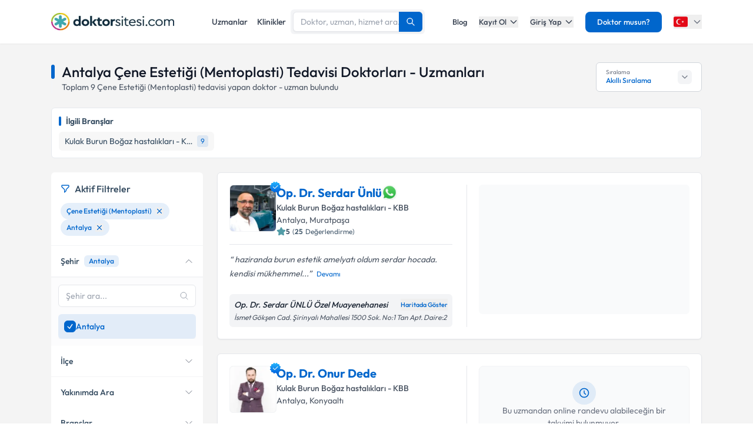

--- FILE ---
content_type: text/html; charset=utf-8
request_url: https://www.doktorsitesi.com/hastaliklar/cene-estetigi-mentoplasti/antalya
body_size: 43340
content:
<!DOCTYPE html><html lang="tr" class="__variable_5fda42"><head><meta charSet="utf-8"/><meta name="viewport" content="width=device-width, initial-scale=1, maximum-scale=1, user-scalable=no"/><link rel="preload" as="image" imageSrcSet="/_next/image?url=https%3A%2F%2Fapi.doktorsitesi.com%2Fmedia%2Fcache%2Fprofil_160_webp%2Fuploads%2Fprofile_self_image%2F229472_1478120197.webp&amp;w=76&amp;q=75 76w, /_next/image?url=https%3A%2F%2Fapi.doktorsitesi.com%2Fmedia%2Fcache%2Fprofil_160_webp%2Fuploads%2Fprofile_self_image%2F229472_1478120197.webp&amp;w=96&amp;q=75 96w, /_next/image?url=https%3A%2F%2Fapi.doktorsitesi.com%2Fmedia%2Fcache%2Fprofil_160_webp%2Fuploads%2Fprofile_self_image%2F229472_1478120197.webp&amp;w=100&amp;q=75 100w, /_next/image?url=https%3A%2F%2Fapi.doktorsitesi.com%2Fmedia%2Fcache%2Fprofil_160_webp%2Fuploads%2Fprofile_self_image%2F229472_1478120197.webp&amp;w=160&amp;q=75 160w, /_next/image?url=https%3A%2F%2Fapi.doktorsitesi.com%2Fmedia%2Fcache%2Fprofil_160_webp%2Fuploads%2Fprofile_self_image%2F229472_1478120197.webp&amp;w=640&amp;q=75 640w, /_next/image?url=https%3A%2F%2Fapi.doktorsitesi.com%2Fmedia%2Fcache%2Fprofil_160_webp%2Fuploads%2Fprofile_self_image%2F229472_1478120197.webp&amp;w=750&amp;q=75 750w, /_next/image?url=https%3A%2F%2Fapi.doktorsitesi.com%2Fmedia%2Fcache%2Fprofil_160_webp%2Fuploads%2Fprofile_self_image%2F229472_1478120197.webp&amp;w=828&amp;q=75 828w, /_next/image?url=https%3A%2F%2Fapi.doktorsitesi.com%2Fmedia%2Fcache%2Fprofil_160_webp%2Fuploads%2Fprofile_self_image%2F229472_1478120197.webp&amp;w=1080&amp;q=75 1080w, /_next/image?url=https%3A%2F%2Fapi.doktorsitesi.com%2Fmedia%2Fcache%2Fprofil_160_webp%2Fuploads%2Fprofile_self_image%2F229472_1478120197.webp&amp;w=1200&amp;q=75 1200w, /_next/image?url=https%3A%2F%2Fapi.doktorsitesi.com%2Fmedia%2Fcache%2Fprofil_160_webp%2Fuploads%2Fprofile_self_image%2F229472_1478120197.webp&amp;w=1920&amp;q=75 1920w, /_next/image?url=https%3A%2F%2Fapi.doktorsitesi.com%2Fmedia%2Fcache%2Fprofil_160_webp%2Fuploads%2Fprofile_self_image%2F229472_1478120197.webp&amp;w=2048&amp;q=75 2048w, /_next/image?url=https%3A%2F%2Fapi.doktorsitesi.com%2Fmedia%2Fcache%2Fprofil_160_webp%2Fuploads%2Fprofile_self_image%2F229472_1478120197.webp&amp;w=3840&amp;q=75 3840w" imageSizes="(max-width: 768px) 76px, (max-width: 1024px) 100px"/><link rel="preload" as="image" imageSrcSet="/_next/image?url=https%3A%2F%2Fapi.doktorsitesi.com%2Fmedia%2Fcache%2Fprofil_160_webp%2Fuploads%2Fprofile_self_image%2F3234087_1753125486.webp&amp;w=76&amp;q=75 76w, /_next/image?url=https%3A%2F%2Fapi.doktorsitesi.com%2Fmedia%2Fcache%2Fprofil_160_webp%2Fuploads%2Fprofile_self_image%2F3234087_1753125486.webp&amp;w=96&amp;q=75 96w, /_next/image?url=https%3A%2F%2Fapi.doktorsitesi.com%2Fmedia%2Fcache%2Fprofil_160_webp%2Fuploads%2Fprofile_self_image%2F3234087_1753125486.webp&amp;w=100&amp;q=75 100w, /_next/image?url=https%3A%2F%2Fapi.doktorsitesi.com%2Fmedia%2Fcache%2Fprofil_160_webp%2Fuploads%2Fprofile_self_image%2F3234087_1753125486.webp&amp;w=160&amp;q=75 160w, /_next/image?url=https%3A%2F%2Fapi.doktorsitesi.com%2Fmedia%2Fcache%2Fprofil_160_webp%2Fuploads%2Fprofile_self_image%2F3234087_1753125486.webp&amp;w=640&amp;q=75 640w, /_next/image?url=https%3A%2F%2Fapi.doktorsitesi.com%2Fmedia%2Fcache%2Fprofil_160_webp%2Fuploads%2Fprofile_self_image%2F3234087_1753125486.webp&amp;w=750&amp;q=75 750w, /_next/image?url=https%3A%2F%2Fapi.doktorsitesi.com%2Fmedia%2Fcache%2Fprofil_160_webp%2Fuploads%2Fprofile_self_image%2F3234087_1753125486.webp&amp;w=828&amp;q=75 828w, /_next/image?url=https%3A%2F%2Fapi.doktorsitesi.com%2Fmedia%2Fcache%2Fprofil_160_webp%2Fuploads%2Fprofile_self_image%2F3234087_1753125486.webp&amp;w=1080&amp;q=75 1080w, /_next/image?url=https%3A%2F%2Fapi.doktorsitesi.com%2Fmedia%2Fcache%2Fprofil_160_webp%2Fuploads%2Fprofile_self_image%2F3234087_1753125486.webp&amp;w=1200&amp;q=75 1200w, /_next/image?url=https%3A%2F%2Fapi.doktorsitesi.com%2Fmedia%2Fcache%2Fprofil_160_webp%2Fuploads%2Fprofile_self_image%2F3234087_1753125486.webp&amp;w=1920&amp;q=75 1920w, /_next/image?url=https%3A%2F%2Fapi.doktorsitesi.com%2Fmedia%2Fcache%2Fprofil_160_webp%2Fuploads%2Fprofile_self_image%2F3234087_1753125486.webp&amp;w=2048&amp;q=75 2048w, /_next/image?url=https%3A%2F%2Fapi.doktorsitesi.com%2Fmedia%2Fcache%2Fprofil_160_webp%2Fuploads%2Fprofile_self_image%2F3234087_1753125486.webp&amp;w=3840&amp;q=75 3840w" imageSizes="(max-width: 768px) 76px, (max-width: 1024px) 100px"/><link rel="stylesheet" href="/_next/static/css/62f66f205b3a43b1.css" data-precedence="next"/><link rel="stylesheet" href="/_next/static/css/d0c0c70673b635dd.css" data-precedence="next"/><link rel="preload" as="script" fetchPriority="low" href="/_next/static/chunks/webpack-8433330f4bccd773.js"/><script src="/_next/static/chunks/4bd1b696-8fd65c5fddc82e21.js" async=""></script><script src="/_next/static/chunks/1517-536cc06ed377cbcd.js" async=""></script><script src="/_next/static/chunks/main-app-2e5788c1099c469f.js" async=""></script><script src="/_next/static/chunks/9514-6e6905987dd4956e.js" async=""></script><script src="/_next/static/chunks/app/layout-cbf96867929e86d7.js" async=""></script><script src="/_next/static/chunks/8173-b1b34a53f7699e20.js" async=""></script><script src="/_next/static/chunks/7970-1c8c970bd842b401.js" async=""></script><script src="/_next/static/chunks/4878-9b3d758951d83f75.js" async=""></script><script src="/_next/static/chunks/7524-20b33024eee8b99c.js" async=""></script><script src="/_next/static/chunks/6578-352cae1ea824c3d4.js" async=""></script><script src="/_next/static/chunks/8069-cf4358403b3be8ff.js" async=""></script><script src="/_next/static/chunks/8900-f7d555f0ea462474.js" async=""></script><script src="/_next/static/chunks/app/%5Blang%5D/(layout)/uzmanlik-alanlari/%5Bbranch%5D/page-bf0402f8cace9fe6.js" async=""></script><script src="/_next/static/chunks/8307-10b950cecd441528.js" async=""></script><script src="/_next/static/chunks/app/%5Blang%5D/(seo-layout)/layout-4e06bfd92073af3a.js" async=""></script><script src="/_next/static/chunks/8169-8d122bae01128023.js" async=""></script><script src="/_next/static/chunks/app/%5Blang%5D/(layout)/layout-6dbf60de9f82c3ff.js" async=""></script><meta name="next-size-adjust" content=""/><link rel="preconnect" href="https://api.doktorsitesi.com" crossorigin="anonymous"/><link rel="dns-prefetch" href="https://api.doktorsitesi.com"/><link rel="preconnect" href="https://www.googletagmanager.com" crossorigin="anonymous"/><link rel="dns-prefetch" href="https://www.googletagmanager.com"/><link rel="preconnect" href="https://mc.yandex.ru" crossorigin="anonymous"/><link rel="dns-prefetch" href="https://mc.yandex.ru"/><title>Antalya Çene Estetiği (Mentoplasti) Tedavisi Doktorları - Uzmanları | Doktorsitesi</title><meta name="description" content="Antalya Çene Estetiği (Mentoplasti) tedavisi yapan doktorları - uzmanları listeleyin, klinik/hastane bilgilerine ve hasta yorumlarına göz atın. Tıklayın uzmanınızı seçerek online randevu alın."/><meta name="font-display" content="swap"/><link rel="canonical" href="https://www.doktorsitesi.com/hastaliklar/cene-estetigi-mentoplasti/antalya"/><meta property="og:title" content="Antalya Çene Estetiği (Mentoplasti) Tedavisi Doktorları - Uzmanları | Doktorsitesi"/><meta property="og:description" content="Antalya Çene Estetiği (Mentoplasti) tedavisi yapan doktorları - uzmanları listeleyin, klinik/hastane bilgilerine ve hasta yorumlarına göz atın. Tıklayın uzmanınızı seçerek online randevu alın."/><meta property="og:url" content="https://www.doktorsitesi.com/hastaliklar/cene-estetigi-mentoplasti/antalya"/><meta property="og:type" content="website"/><meta name="twitter:card" content="summary"/><meta name="twitter:title" content="Antalya Çene Estetiği (Mentoplasti) Tedavisi Doktorları - Uzmanları | Doktorsitesi"/><meta name="twitter:description" content="Antalya Çene Estetiği (Mentoplasti) tedavisi yapan doktorları - uzmanları listeleyin, klinik/hastane bilgilerine ve hasta yorumlarına göz atın. Tıklayın uzmanınızı seçerek online randevu alın."/><link rel="icon" href="/favicon-16x16.png" sizes="16x16" type="image/png"/><link rel="icon" href="/favicon-32x32.png" sizes="32x32" type="image/png"/><link rel="apple-touch-icon" href="/apple-touch-icon.png" sizes="180x180" type="image/png"/><script src="/_next/static/chunks/polyfills-42372ed130431b0a.js" noModule=""></script></head><body><header class="bg-white shadow-sm relative z-[199]" id="header-doktorsitesi"><div class="container flex justify-between items-center border-b md:border-none border-gray-200 h-[74px]"><div class="flex items-center justify-between w-full md:w-auto relative"><a href="/" class="absolute left-1/2 transform -translate-x-1/2 md:static md:transform-none md:left-auto flex"><span class="relative inline-block"><img alt="Doktorsitesi.com" width="209" height="30" decoding="async" data-nimg="1" class="h-6 w-auto md:h-[30px] md:w-[209px] md:mr-2" style="color:transparent" srcSet="/_next/image?url=%2F_next%2Fstatic%2Fmedia%2Flogo-tr.b0ffd3ee.webp&amp;w=640&amp;q=75 1x" src="/_next/image?url=%2F_next%2Fstatic%2Fmedia%2Flogo-tr.b0ffd3ee.webp&amp;w=640&amp;q=75"/></span></a></div><div class="hidden md:flex w-[70%] max-w-[768px]:m-auto mt-4 md:mt-0 md:w-auto items-center gap-3"><div class="flex items-center gap-3"><a class="text-sm font-medium text-gray-700 hover:text-primary transition-colors px-2 py-1" href="/uzman-listeleme">Uzmanlar</a><a class="text-sm font-medium text-gray-700 hover:text-primary transition-colors px-2 py-1" href="/hastane-listesi">Klinikler</a></div></div><nav class="hidden md:flex items-center space-x-5"><a href="/blog/makaleler" class="text-gray-700 hover:text-primary transition-colors duration-200 text-13 font-medium">Blog</a><div class="relative dropdown group"><button class="dropdown-toggle flex items-center text-gray-700 hover:text-primary transition-colors duration-200 text-13 font-medium">Kayıt Ol<svg class="w-4 h-4 ml-1 transition-transform duration-200 " width="24" height="24" viewBox="0 0 24 24" fill="none" xmlns="http://www.w3.org/2000/svg"><path d="M19 9l-7 7-7-7" stroke="currentColor" stroke-width="2" stroke-linecap="round" stroke-linejoin="round"></path></svg></button><div class="dropdown-menu absolute left-0 mt-4 w-64 bg-white rounded-lg shadow-lg py-2 z-[99] border border-gray-100 transition-all duration-200 invisible opacity-0"><a href="https://giris.doktorsitesi.com/expert-register" class="flex items-center px-4 py-3 text-sm text-gray-700 hover:bg-gray-50 transition-colors"><div class="w-8 h-8 rounded-full bg-primary/10 flex items-center justify-center mr-3"><svg class="w-4 h-4 text-primary" fill="none" viewBox="0 0 24 24" stroke="currentColor"><path stroke-linecap="round" stroke-linejoin="round" stroke-width="2" d="M9 5H7a2 2 0 00-2 2v12a2 2 0 002 2h10a2 2 0 002-2V7a2 2 0 00-2-2h-2M9 5a2 2 0 002 2h2a2 2 0 002-2M9 5a2 2 0 012-2h2a2 2 0 012 2m-6 9l2 2 4-4"></path></svg></div><div><span class="font-medium block">Doktor/Uzman Kayıt</span><span class="text-xs text-gray-500">Doktor/Uzman olarak kayıt olun</span></div></a><div class="border-t border-gray-100 my-1"></div><a href="https://giris.doktorsitesi.com/visitor-register" class="flex items-center px-4 py-3 text-sm text-gray-700 hover:bg-gray-50 transition-colors"><div class="w-8 h-8 rounded-full bg-primary/10 flex items-center justify-center mr-3"><svg class="w-4 h-4 text-primary" fill="none" viewBox="0 0 24 24" stroke="currentColor"><path stroke-linecap="round" stroke-linejoin="round" stroke-width="2" d="M18 9v3m0 0v3m0-3h3m-3 0h-3m-2-5a4 4 0 11-8 0 4 4 0 018 0zM3 20a6 6 0 0112 0v1H3v-1z"></path></svg></div><div><span class="font-medium block">Hasta/Danışan Kayıt</span><span class="text-xs text-gray-500">Randevu almak için kayıt olun</span></div></a></div></div><div class="relative dropdown group"><button class="dropdown-toggle flex items-center text-gray-700 hover:text-primary transition-colors duration-200 text-13 font-medium">Giriş Yap<svg class="w-4 h-4 ml-1 transition-transform duration-200 " width="24" height="24" viewBox="0 0 24 24" fill="none" xmlns="http://www.w3.org/2000/svg"><path d="M19 9l-7 7-7-7" stroke="currentColor" stroke-width="2" stroke-linecap="round" stroke-linejoin="round"></path></svg></button><div class="dropdown-menu absolute left-0 mt-4 w-64 bg-white rounded-lg shadow-lg py-2 z-[99] border border-gray-100 transition-all duration-200 invisible opacity-0"><a href="https://giris.doktorsitesi.com/login/expert" class="flex items-center px-4 py-3 text-sm text-gray-700 hover:bg-gray-50 transition-colors"><div class="w-8 h-8 rounded-full bg-primary/10 flex items-center justify-center mr-3"><svg class="w-4 h-4 text-primary" fill="none" viewBox="0 0 24 24" stroke="currentColor"><path stroke-linecap="round" stroke-linejoin="round" stroke-width="2" d="M5.121 17.804A13.937 13.937 0 0112 16c2.5 0 4.847.655 6.879 1.804M15 10a3 3 0 11-6 0 3 3 0 016 0zm6 2a9 9 0 11-18 0 9 9 0 0118 0z"></path></svg></div><div><span class="font-medium block">Doktor/Uzman mısın?</span><span class="text-xs text-gray-500">Doktor hesabınıza giriş yapın</span></div></a><div class="border-t border-gray-100 my-1"></div><button class="flex items-center px-4 py-3 text-sm text-gray-700 hover:bg-gray-50 transition-colors w-full text-left" id="patientLoginBtn"><div class="w-8 h-8 rounded-full bg-primary/10 flex items-center justify-center mr-3"><svg class="w-4 h-4 text-primary" fill="none" viewBox="0 0 24 24" stroke="currentColor"><path stroke-linecap="round" stroke-linejoin="round" stroke-width="2" d="M5.121 17.804A13.937 13.937 0 0112 16c2.5 0 4.847.655 6.879 1.804M15 10a3 3 0 11-6 0 3 3 0 016 0zm6 2a9 9 0 11-18 0 9 9 0 0118 0z"></path></svg></div><div><span class="text-left font-medium block">Hasta/Danışan/Ziyaretçi misin?</span><span class="text-left text-xs text-gray-500 block">Hesabınıza giriş yapın</span></div></button></div></div><div class="bg-primary hover:bg-primary/90 text-white rounded-lg px-5 py-2 text-13 font-medium cursor-pointer transition-all duration-200 hover:shadow-md"><a href="https://uzman-ozel.doktorsitesi.com">Doktor musun?</a></div><div class="relative dropdown group"><button class="dropdown-toggle flex items-center"><svg class="w-6 h-6 mr-1" width="50px" height="50px" viewBox="0 0 36 36" xmlns="http://www.w3.org/2000/svg" xmlns:xlink="http://www.w3.org/1999/xlink" aria-hidden="true" role="img" preserveAspectRatio="xMidYMid meet"><path fill="#E30917" d="M36 27a4 4 0 0 1-4 4H4a4 4 0 0 1-4-4V9a4 4 0 0 1 4-4h28a4 4 0 0 1 4 4v18z"></path><path fill="#EEE" d="M16 24a6 6 0 1 1 0-12c1.31 0 2.52.425 3.507 1.138A7.332 7.332 0 0 0 14 10.647A7.353 7.353 0 0 0 6.647 18A7.353 7.353 0 0 0 14 25.354c2.195 0 4.16-.967 5.507-2.492A5.963 5.963 0 0 1 16 24zm3.913-5.77l2.44.562l.22 2.493l1.288-2.146l2.44.561l-1.644-1.888l1.287-2.147l-2.303.98l-1.644-1.889l.22 2.494z"></path></svg><svg class="w-4 h-4 ml-1 text-gray-500" width="24" height="24" viewBox="0 0 24 24" fill="none" xmlns="http://www.w3.org/2000/svg"><path d="M19 9l-7 7-7-7" stroke="currentColor" stroke-width="2" stroke-linecap="round" stroke-linejoin="round"></path></svg></button><div class="dropdown-menu invisible group-hover:visible opacity-0 group-hover:opacity-100 absolute z-[99] right-0 mt-4 w-40 bg-white rounded-lg shadow-lg py-2 border border-gray-100 transition-all duration-200"><a target="_blank" class="w-full flex items-center px-4 py-2.5 text-sm bg-gray-50 transition-colors" href="/"><svg class="w-6 h-6 mr-3 rounded-md border border-gray-200" width="50px" height="50px" viewBox="0 0 36 36" xmlns="http://www.w3.org/2000/svg" xmlns:xlink="http://www.w3.org/1999/xlink" aria-hidden="true" role="img" preserveAspectRatio="xMidYMid meet"><path fill="#E30917" d="M36 27a4 4 0 0 1-4 4H4a4 4 0 0 1-4-4V9a4 4 0 0 1 4-4h28a4 4 0 0 1 4 4v18z"></path><path fill="#EEE" d="M16 24a6 6 0 1 1 0-12c1.31 0 2.52.425 3.507 1.138A7.332 7.332 0 0 0 14 10.647A7.353 7.353 0 0 0 6.647 18A7.353 7.353 0 0 0 14 25.354c2.195 0 4.16-.967 5.507-2.492A5.963 5.963 0 0 1 16 24zm3.913-5.77l2.44.562l.22 2.493l1.288-2.146l2.44.561l-1.644-1.888l1.287-2.147l-2.303.98l-1.644-1.889l.22 2.494z"></path></svg><span class="font-medium">Türkiye</span></a><div class="border-t border-gray-100 my-1"></div><a class="w-full flex items-center px-4 py-2.5 text-sm hover:bg-gray-50 transition-colors" href="https://www.doktorsitesi.az"><svg class="w-6 h-6 mr-3 rounded-md" width="50px" height="50px" viewBox="0 0 36 36" xmlns="http://www.w3.org/2000/svg" xmlns:xlink="http://www.w3.org/1999/xlink" aria-hidden="true" role="img" preserveAspectRatio="xMidYMid meet"><path fill="#3F9C35" d="M36 27a4 4 0 0 1-4 4H4a4 4 0 0 1-4-4v-6h36v6z"></path><path fill="#ED2939" d="M36 15H0v6h36v-6z"></path><path fill="#00B9E4" d="M36 9a4 4 0 0 0-4-4H4a4 4 0 0 0-4 4v6h36V9z"></path><circle fill="#FFFFFF" cx="18" cy="18" r="6"></circle><circle fill="#ED2939" cx="18" cy="18" r="5"></circle><path fill="#FFFFFF" d="M22.042 18l-1.342 2.067l-0.042-2.438l-2.438-0.042L20.287 16.3l-1.342-2.067l2.13 1.234L23.234 14l-0.042 2.438l2.067 1.267l-2.438 0.042z"></path></svg><span class="font-medium">Azerbaycan</span></a></div></div></nav></div><div class="nav-sidebar"></div></header><main class="bg-gray-bg py-4"><!--$--><!--/$--><div class="container"><div class="grid grid-cols-1 lg:grid-cols-12 gap-5 md:gap-6 md:mt-4"><div class="lg:col-span-12"><div class="flex md:justify-between"><header class="flex flex-col" id="page-info-cene-estetigi-mentoplasti"><div class="flex items-center"><div class="w-1.5 h-[55%] md:h-6 bg-primary rounded-full mr-3"></div><h1 class="text-xl md:text-2xl font-medium text-gray-900">Antalya Çene Estetiği (Mentoplasti) Tedavisi Doktorları - Uzmanları</h1></div><p class="text-14 font-normal text-gray-600 pl-4 border-l-2 border-gray-100">Toplam <span id="totalCount">9</span> <!-- -->Çene Estetiği (Mentoplasti)<!-- --> <!-- -->tedavisi yapan doktor - uzman bulundu</p></header><div class="relative ml-auto hidden lg:flex" id="sorting-select"><div class="flex items-center justify-between px-4 py-2 bg-white border border-gray-300 rounded-md cursor-pointer hover:border-primary transition-colors" style="height:50px;min-width:180px"><div class="flex flex-col justify-center"><span class="text-[10px] text-gray-500 leading-tight">Sıralama</span><span class="text-xs font-medium text-primary truncate">Akıllı Sıralama</span></div><div class="flex items-center justify-center bg-gray-100 rounded-md p-1 w-6 h-6"><svg class="w-4 h-4 text-gray-500 transition-transform duration-200 " viewBox="0 0 24 24" fill="none" stroke="currentColor" stroke-width="2" stroke-linecap="round" stroke-linejoin="round"><polyline points="6 9 12 15 18 9"></polyline></svg></div></div></div></div></div><section class="lg:col-span-12 max-[767px]:order-5"><div class="bg-white rounded-md border border-e6 p-3"><div class="flex items-center mb-2"><div class="w-1 h-4 bg-primary rounded-sm mr-2"></div><span class="text-secondary font-semibold text-sm">İlgili Branşlar</span></div><div class="block md:hidden"><div class="flex gap-2 overflow-x-auto pb-2 scrollbar-thin scrollbar-thumb-gray-300 scrollbar-track-transparent"><a href="/uzmanlik-alanlari/kulak-burun-bogaz-hastaliklari/antalya" class="flex items-center justify-between py-1.5 px-2.5 bg-gray-f7 rounded-md hover:bg-alt-bg transition-colors flex-shrink-0 min-w-max"><span class="text-secondary text-sm mr-2">Kulak Burun Boğaz hastalıkları - KBB</span><span class="text-xs whitespace-nowrap text-primary bg-primary/10 rounded px-1.5 py-0.5">9</span></a></div></div><div class="hidden md:grid grid-cols-2 lg:grid-cols-4 gap-2"><a href="/uzmanlik-alanlari/kulak-burun-bogaz-hastaliklari/antalya" class="flex items-center justify-between py-1.5 px-2.5 bg-gray-f7 rounded-md hover:bg-alt-bg transition-colors"><span class="text-secondary text-sm truncate mr-1">Kulak Burun Boğaz hastalıkları - KBB</span><span class="text-xs whitespace-nowrap text-primary bg-primary/10 rounded px-1.5 py-0.5">9</span></a></div></div></section><div class="col-span-1 lg:hidden"><div class="jsx-173fc0f781fea10c grid grid-cols-2 gap-3"><button class="jsx-173fc0f781fea10c relative py-3 px-4 bg-white border border-gray-200 rounded-md flex items-center justify-center gap-2 text-gray-700 font-medium shadow-sm hover:bg-gray-50 transition-colors min-w-0"><svg class="w-5 h-5" xmlns="http://www.w3.org/2000/svg" fill="none" viewBox="0 0 24 24" stroke-width="1.5" stroke="currentColor"><path stroke-linecap="round" stroke-linejoin="round" d="M12 3c2.755 0 5.455.232 8.083.678.533.09.917.556.917 1.096v1.044a2.25 2.25 0 01-.659 1.591l-5.432 5.432a2.25 2.25 0 00-.659 1.591v2.927a2.25 2.25 0 01-1.244 2.013L9.75 21v-6.572a2.25 2.25 0 00-.659-1.591L3.659 7.409A2.25 2.25 0 013 5.818V4.774c0-.54.384-1.006.917-1.096A48.32 48.32 0 0112 3z"></path></svg><span class="jsx-173fc0f781fea10c truncate">Filtrele</span></button><button class="jsx-173fc0f781fea10c py-3 px-4 bg-white border border-gray-200 rounded-md flex items-center justify-center gap-2 text-gray-700 font-medium shadow-sm hover:bg-gray-50 transition-colors min-w-0"><svg class="w-5 h-5" xmlns="http://www.w3.org/2000/svg" fill="none" viewBox="0 0 24 24" stroke-width="1.5" stroke="currentColor"><path stroke-linecap="round" stroke-linejoin="round" d="M3 4.5h14.25M3 9h9.75M3 13.5h5.25m5.25-.75L17.25 9m0 0L21 12.75M17.25 9v12"></path></svg><span class="jsx-173fc0f781fea10c truncate">Akıllı Sıralama</span></button></div></div><aside class="max-[767px]:hidden lg:col-span-3" id="ExpertFilter"></aside><div class="col-span-1 lg:col-span-9"><section class="expert-results" id="expert-results-ssr"><article class="doctor-main-card flex flex-col bg-white rounded-md shadow-sm md:border md:border-gray-e6 p-3 md:p-5 hover:shadow-sm transition-all duration-300 mb-6" id="expert-229472"><div class="grid grid-cols-1 md:grid-cols-2 gap-3 md:gap-6"><div class="flex flex-col"><header class="flex gap-4 items-start pb-3"><div class="relative"><a href="/op-dr-serdar-unlu/kulak-burun-bogaz-hastaliklari/antalya"><div class="relative w-[72px] h-[72px] md:w-20 md:h-20 rounded-md bg-gray-100 border border-gray-100"><img alt="Op. Dr. Serdar Ünlü Profil Fotoğrafı" loading="eager" decoding="async" data-nimg="fill" class="rounded-md object-cover" style="position:absolute;height:100%;width:100%;left:0;top:0;right:0;bottom:0;color:transparent" sizes="(max-width: 768px) 76px, (max-width: 1024px) 100px" srcSet="/_next/image?url=https%3A%2F%2Fapi.doktorsitesi.com%2Fmedia%2Fcache%2Fprofil_160_webp%2Fuploads%2Fprofile_self_image%2F229472_1478120197.webp&amp;w=76&amp;q=75 76w, /_next/image?url=https%3A%2F%2Fapi.doktorsitesi.com%2Fmedia%2Fcache%2Fprofil_160_webp%2Fuploads%2Fprofile_self_image%2F229472_1478120197.webp&amp;w=96&amp;q=75 96w, /_next/image?url=https%3A%2F%2Fapi.doktorsitesi.com%2Fmedia%2Fcache%2Fprofil_160_webp%2Fuploads%2Fprofile_self_image%2F229472_1478120197.webp&amp;w=100&amp;q=75 100w, /_next/image?url=https%3A%2F%2Fapi.doktorsitesi.com%2Fmedia%2Fcache%2Fprofil_160_webp%2Fuploads%2Fprofile_self_image%2F229472_1478120197.webp&amp;w=160&amp;q=75 160w, /_next/image?url=https%3A%2F%2Fapi.doktorsitesi.com%2Fmedia%2Fcache%2Fprofil_160_webp%2Fuploads%2Fprofile_self_image%2F229472_1478120197.webp&amp;w=640&amp;q=75 640w, /_next/image?url=https%3A%2F%2Fapi.doktorsitesi.com%2Fmedia%2Fcache%2Fprofil_160_webp%2Fuploads%2Fprofile_self_image%2F229472_1478120197.webp&amp;w=750&amp;q=75 750w, /_next/image?url=https%3A%2F%2Fapi.doktorsitesi.com%2Fmedia%2Fcache%2Fprofil_160_webp%2Fuploads%2Fprofile_self_image%2F229472_1478120197.webp&amp;w=828&amp;q=75 828w, /_next/image?url=https%3A%2F%2Fapi.doktorsitesi.com%2Fmedia%2Fcache%2Fprofil_160_webp%2Fuploads%2Fprofile_self_image%2F229472_1478120197.webp&amp;w=1080&amp;q=75 1080w, /_next/image?url=https%3A%2F%2Fapi.doktorsitesi.com%2Fmedia%2Fcache%2Fprofil_160_webp%2Fuploads%2Fprofile_self_image%2F229472_1478120197.webp&amp;w=1200&amp;q=75 1200w, /_next/image?url=https%3A%2F%2Fapi.doktorsitesi.com%2Fmedia%2Fcache%2Fprofil_160_webp%2Fuploads%2Fprofile_self_image%2F229472_1478120197.webp&amp;w=1920&amp;q=75 1920w, /_next/image?url=https%3A%2F%2Fapi.doktorsitesi.com%2Fmedia%2Fcache%2Fprofil_160_webp%2Fuploads%2Fprofile_self_image%2F229472_1478120197.webp&amp;w=2048&amp;q=75 2048w, /_next/image?url=https%3A%2F%2Fapi.doktorsitesi.com%2Fmedia%2Fcache%2Fprofil_160_webp%2Fuploads%2Fprofile_self_image%2F229472_1478120197.webp&amp;w=3840&amp;q=75 3840w" src="/_next/image?url=https%3A%2F%2Fapi.doktorsitesi.com%2Fmedia%2Fcache%2Fprofil_160_webp%2Fuploads%2Fprofile_self_image%2F229472_1478120197.webp&amp;w=3840&amp;q=75"/></div></a><div class="absolute -top-2 -right-2.5 w-6 h-6 flex items-center justify-center"><img alt="Onaylı Profil" loading="lazy" width="150" height="150" decoding="async" data-nimg="1" class="w-6 h-6" style="color:transparent" srcSet="/_next/image?url=%2F_next%2Fstatic%2Fmedia%2Fblue-tick.2b819faf.webp&amp;w=160&amp;q=75 1x, /_next/image?url=%2F_next%2Fstatic%2Fmedia%2Fblue-tick.2b819faf.webp&amp;w=640&amp;q=75 2x" src="/_next/image?url=%2F_next%2Fstatic%2Fmedia%2Fblue-tick.2b819faf.webp&amp;w=640&amp;q=75"/></div></div><div class="flex flex-col flex-1 min-w-0"><div class="flex max-[767px]:overflow-hidden md:flex-wrap items-start md:items-center gap-2 md:justify-between"><div class="flex items-center gap-2"><h2 class="text-16 md:text-20 leading-tight text-primary mb-0"><a href="/op-dr-serdar-unlu/kulak-burun-bogaz-hastaliklari/antalya">Op. Dr. Serdar Ünlü</a></h2><a href="/op-dr-serdar-unlu/kulak-burun-bogaz-hastaliklari/antalya"><div class="relative block"><img alt="Whatsapp İletişim" loading="lazy" width="26" height="26" decoding="async" data-nimg="1" class="rounded-md" style="color:transparent" srcSet="/_next/image?url=%2F_next%2Fstatic%2Fmedia%2Fwhatsapp.07cb2eb6.webp&amp;w=76&amp;q=75 1x" src="/_next/image?url=%2F_next%2Fstatic%2Fmedia%2Fwhatsapp.07cb2eb6.webp&amp;w=76&amp;q=75"/></div></a></div></div><div class="flex flex-col"><div class="relative group"><a class="inline-flex items-center gap-2 text-gray-600 text-sm font-medium mr-1 md:mr-2 hover:text-primary" href="/uzmanlik-alanlari/kulak-burun-bogaz-hastaliklari">Kulak Burun Boğaz hastalıkları - KBB</a></div><div class="flex flex-col gap-1"><div class="flex md:items-center"><span class="text-gray-600 text-14 location-icon">Antalya<!-- -->, Muratpaşa</span></div><div class="flex items-center gap-1"><svg aria-hidden="true" class="text-alternative w-4 h-4" xmlns="http://www.w3.org/2000/svg" fill="currentColor" viewBox="0 0 22 22"><path d="M20.924 7.625a1.523 1.523 0 0 0-1.238-1.044l-5.051-.734-2.259-4.577a1.534 1.534 0 0 0-2.752 0L7.365 5.847l-5.051.734A1.535 1.535 0 0 0 1.463 9.2l3.656 3.563-.863 5.031a1.532 1.532 0 0 0 2.226 1.616L11 17.033l4.518 2.375a1.534 1.534 0 0 0 2.226-1.617l-.863-5.03L20.537 9.2a1.523 1.523 0 0 0 .387-1.575Z"></path></svg><span class="font-semibold text-[12px] text-secondary mr-1">5</span><span class="text-[12px] text-secondary/90">(<b class="font-semibold mr-1">25</b>Değerlendirme)</span></div></div></div></div></header><div class="border-t border-t-gray-200 md:pt-3 md:ml-0 flex max-[767px]:items-center md:block"><q class="text-14 pt-2 md:p-0 rounded-md md:rounded-none text-gray-600 italic overflow-hidden" style="word-break:break-word;overflow-wrap:break-word;hyphens:auto"> haziranda burun estetik amelyatı oldum serdar hocada. kendisi mükhemmel...</q><a class="text-primary text-xs ml-2 hover:underline" href="/op-dr-serdar-unlu/kulak-burun-bogaz-hastaliklari/antalya">Devamı</a></div><div class="mt-4 md:mt-6"><!--$--><div class="address-wrapper"></div><!--/$--></div></div><aside class="md:border-l md:border-gray-200 lg:pl-5"><div class="calendar-wrapper flex flex-col gap-3 h-full"><div class="flex items-center justify-center h-32 text-gray-500"><div class="flex flex-col items-center"><svg class="animate-spin -ml-1 mr-3 h-5 w-5 text-primary" xmlns="http://www.w3.org/2000/svg" fill="none" viewBox="0 0 24 24"><circle class="opacity-25" cx="12" cy="12" r="10" stroke="currentColor" stroke-width="4"></circle><path class="opacity-75" fill="currentColor" d="M4 12a8 8 0 018-8V0C5.373 0 0 5.373 0 12h4zm2 5.291A7.962 7.962 0 014 12H0c0 3.042 1.135 5.824 3 7.938l3-2.647z"></path></svg></div></div></div></aside></div></article><article class="doctor-main-card flex flex-col bg-white rounded-md shadow-sm md:border md:border-gray-e6 p-3 md:p-5 hover:shadow-sm transition-all duration-300 mb-6" id="expert-1843074"><div class="grid grid-cols-1 md:grid-cols-2 gap-3 md:gap-6"><div class="flex flex-col"><header class="flex gap-4 items-start pb-3"><div class="relative"><a href="/op-dr-onur-dede/kulak-burun-bogaz-hastaliklari/antalya"><div class="relative w-[72px] h-[72px] md:w-20 md:h-20 rounded-md bg-gray-100 border border-gray-100"><img alt="Op. Dr. Onur Dede Profil Fotoğrafı" loading="eager" decoding="async" data-nimg="fill" class="rounded-md object-cover" style="position:absolute;height:100%;width:100%;left:0;top:0;right:0;bottom:0;color:transparent" sizes="(max-width: 768px) 76px, (max-width: 1024px) 100px" srcSet="/_next/image?url=https%3A%2F%2Fapi.doktorsitesi.com%2Fmedia%2Fcache%2Fprofil_160_webp%2Fuploads%2Fprofile_self_image%2F3234087_1753125486.webp&amp;w=76&amp;q=75 76w, /_next/image?url=https%3A%2F%2Fapi.doktorsitesi.com%2Fmedia%2Fcache%2Fprofil_160_webp%2Fuploads%2Fprofile_self_image%2F3234087_1753125486.webp&amp;w=96&amp;q=75 96w, /_next/image?url=https%3A%2F%2Fapi.doktorsitesi.com%2Fmedia%2Fcache%2Fprofil_160_webp%2Fuploads%2Fprofile_self_image%2F3234087_1753125486.webp&amp;w=100&amp;q=75 100w, /_next/image?url=https%3A%2F%2Fapi.doktorsitesi.com%2Fmedia%2Fcache%2Fprofil_160_webp%2Fuploads%2Fprofile_self_image%2F3234087_1753125486.webp&amp;w=160&amp;q=75 160w, /_next/image?url=https%3A%2F%2Fapi.doktorsitesi.com%2Fmedia%2Fcache%2Fprofil_160_webp%2Fuploads%2Fprofile_self_image%2F3234087_1753125486.webp&amp;w=640&amp;q=75 640w, /_next/image?url=https%3A%2F%2Fapi.doktorsitesi.com%2Fmedia%2Fcache%2Fprofil_160_webp%2Fuploads%2Fprofile_self_image%2F3234087_1753125486.webp&amp;w=750&amp;q=75 750w, /_next/image?url=https%3A%2F%2Fapi.doktorsitesi.com%2Fmedia%2Fcache%2Fprofil_160_webp%2Fuploads%2Fprofile_self_image%2F3234087_1753125486.webp&amp;w=828&amp;q=75 828w, /_next/image?url=https%3A%2F%2Fapi.doktorsitesi.com%2Fmedia%2Fcache%2Fprofil_160_webp%2Fuploads%2Fprofile_self_image%2F3234087_1753125486.webp&amp;w=1080&amp;q=75 1080w, /_next/image?url=https%3A%2F%2Fapi.doktorsitesi.com%2Fmedia%2Fcache%2Fprofil_160_webp%2Fuploads%2Fprofile_self_image%2F3234087_1753125486.webp&amp;w=1200&amp;q=75 1200w, /_next/image?url=https%3A%2F%2Fapi.doktorsitesi.com%2Fmedia%2Fcache%2Fprofil_160_webp%2Fuploads%2Fprofile_self_image%2F3234087_1753125486.webp&amp;w=1920&amp;q=75 1920w, /_next/image?url=https%3A%2F%2Fapi.doktorsitesi.com%2Fmedia%2Fcache%2Fprofil_160_webp%2Fuploads%2Fprofile_self_image%2F3234087_1753125486.webp&amp;w=2048&amp;q=75 2048w, /_next/image?url=https%3A%2F%2Fapi.doktorsitesi.com%2Fmedia%2Fcache%2Fprofil_160_webp%2Fuploads%2Fprofile_self_image%2F3234087_1753125486.webp&amp;w=3840&amp;q=75 3840w" src="/_next/image?url=https%3A%2F%2Fapi.doktorsitesi.com%2Fmedia%2Fcache%2Fprofil_160_webp%2Fuploads%2Fprofile_self_image%2F3234087_1753125486.webp&amp;w=3840&amp;q=75"/></div></a><div class="absolute -top-2 -right-2.5 w-6 h-6 flex items-center justify-center"><img alt="Onaylı Profil" loading="lazy" width="150" height="150" decoding="async" data-nimg="1" class="w-6 h-6" style="color:transparent" srcSet="/_next/image?url=%2F_next%2Fstatic%2Fmedia%2Fblue-tick.2b819faf.webp&amp;w=160&amp;q=75 1x, /_next/image?url=%2F_next%2Fstatic%2Fmedia%2Fblue-tick.2b819faf.webp&amp;w=640&amp;q=75 2x" src="/_next/image?url=%2F_next%2Fstatic%2Fmedia%2Fblue-tick.2b819faf.webp&amp;w=640&amp;q=75"/></div></div><div class="flex flex-col flex-1 min-w-0"><div class="flex max-[767px]:overflow-hidden md:flex-wrap items-start md:items-center gap-2 md:justify-between"><div class="flex items-center gap-2"><h2 class="text-16 md:text-20 leading-tight text-primary mb-0"><a href="/op-dr-onur-dede/kulak-burun-bogaz-hastaliklari/antalya">Op. Dr. Onur Dede</a></h2></div></div><div class="flex flex-col"><div class="relative group"><a class="inline-flex items-center gap-2 text-gray-600 text-sm font-medium mr-1 md:mr-2 hover:text-primary" href="/uzmanlik-alanlari/kulak-burun-bogaz-hastaliklari">Kulak Burun Boğaz hastalıkları - KBB</a></div><div class="flex flex-col gap-1"><div class="flex md:items-center"><span class="text-gray-600 text-14 location-icon">Antalya<!-- -->, Konyaaltı</span></div></div></div></div></header><div class="mt-4 md:mt-6"><!--$--><div class="address-wrapper"></div><!--/$--></div></div><aside class="md:border-l md:border-gray-200 lg:pl-5"><div class="md:p-5 flex md:flex-col md:items-center md:justify-center md:gap-y-2 bg-gray-50 rounded-lg border border-gray-100 h-full shadow-sm"><div class="hidden md:flex flex-col items-center gap-4"><div class="w-10 h-10 flex items-center justify-center rounded-full bg-primary/10 mb-0"><svg xmlns="http://www.w3.org/2000/svg" class="h-5 w-5 text-primary" fill="none" viewBox="0 0 24 24" stroke="currentColor"><path stroke-linecap="round" stroke-linejoin="round" stroke-width="2" d="M12 8v4l3 3m6-3a9 9 0 11-18 0 9 9 0 0118 0z"></path></svg></div><p class="text-gray-500 text-14 max-w-sm mb-0 text-center">Bu uzmandan online randevu alabileceğin bir takvimi bulunmuyor.</p></div><div class="block md:flex md:flex-row md:gap-2 w-full md:w-auto justify-center md:justify-end"><button class="flex md:inline-flex items-center justify-center px-4 py-2 text-sm font-medium border border-primary text-primary rounded hover:bg-primary/10 transition-colors duration-200 w-full md:w-auto md:min-w-[120px]"><svg xmlns="http://www.w3.org/2000/svg" class="h-4 w-4 mr-1.5 flex-shrink-0" fill="none" viewBox="0 0 24 24" stroke="currentColor"><path stroke-linecap="round" stroke-linejoin="round" stroke-width="2" d="M8 7V3m8 4V3m-9 8h10M5 21h14a2 2 0 002-2V7a2 2 0 00-2-2H5a2 2 0 00-2 2v12a2 2 0 002 2z"></path></svg><span class="whitespace-nowrap">Takvim Talep Et</span></button></div><div class="fixed inset-0 z-50 flex items-center justify-center transition-opacity opacity-0 pointer-events-none"><div class="absolute inset-0 bg-black bg-opacity-50"></div><div class="bg-white rounded-lg shadow-xl w-full max-w-md mx-4 z-10 transition-all transform duration-300 overflow-hidden"><div class="flex justify-between items-center p-4 border-b border-gray-200"><span class="block text-lg font-medium text-gray-900">Randevu Takvimi Talebi</span><button aria-label="Takvim talebi" class="text-gray-500 hover:text-gray-700"><svg xmlns="http://www.w3.org/2000/svg" class="h-6 w-6" fill="none" viewBox="0 0 24 24" stroke="currentColor"><path stroke-linecap="round" stroke-linejoin="round" stroke-width="2" d="M6 18L18 6M6 6l12 12"></path></svg></button></div><div class="p-6"><div class="mb-5"><p class="text-gray-700 text-sm mb-2"><strong>Op. Dr. Onur Dede</strong> için randevu takvimi talebi oluşturun. Size bu uzmandan randevu almanız için bir takvim hazırlandığında e-posta ile bilgilendireceğiz.</p></div><form class="space-y-4"><div><label for="email" class="block text-sm font-medium text-gray-700 mb-1">E-posta Adresiniz</label><input type="email" id="email" placeholder="email@doktorsitesi.com" required="" class="w-full p-2 border border-gray-300 rounded-md shadow-sm focus:ring-primary focus:border-primary" name="email" value=""/></div><div class="mt-4 pt-4 border-t border-gray-100"><div class="flex items-start mb-4"><div class="flex items-center h-5"><input id="kvkk" type="checkbox" required="" class="h-4 w-4 text-primary border-gray-300 rounded accent-primary" name="kvkk"/></div><div class="ml-3 text-sm"><label for="kvkk" class="text-gray-500">Kişisel verilerimin işlenmesine ilişkin <a target="_blank" class="text-primary underline hover:text-primary-dark" href="/sozlesme/site-ziyaretcileri-aydinlatma-metni">Aydınlatma Metni</a>&#x27;ni okudum ve kişisel verilerimin belirtilen kapsamda işlenmesini kabul ediyorum.</label></div></div></div><div class="pt-3"><button class="
        inline-flex items-center justify-center font-medium rounded-md transition-all
        bg-primary text-white hover:bg-primary/90
        h-12 px-6
        w-full
        
        
      " type="submit">Takvim Talebini Gönder</button></div></form></div></div></div></div></aside></div></article><article class="doctor-main-card flex flex-col bg-white rounded-md shadow-sm md:border md:border-gray-e6 p-3 md:p-5 hover:shadow-sm transition-all duration-300 mb-6" id="expert-1851542"><div class="grid grid-cols-1 md:grid-cols-2 gap-3 md:gap-6"><div class="flex flex-col"><header class="flex gap-4 items-start pb-3"><div class="relative"><a href="/op-dr-ismail-coban/kulak-burun-bogaz-hastaliklari/antalya"><div class="relative w-[72px] h-[72px] md:w-20 md:h-20 rounded-md bg-gray-100 border border-gray-100"><img alt="Op. Dr. İsmail Çoban Profil Fotoğrafı" loading="lazy" decoding="async" data-nimg="fill" class="rounded-md object-cover" style="position:absolute;height:100%;width:100%;left:0;top:0;right:0;bottom:0;color:transparent" sizes="(max-width: 768px) 76px, (max-width: 1024px) 100px" srcSet="/_next/image?url=https%3A%2F%2Fapi.doktorsitesi.com%2Fmedia%2Fcache%2Fprofil_160_webp%2Fuploads%2Fprofile_self_image%2F3704996_604263532.webp&amp;w=76&amp;q=75 76w, /_next/image?url=https%3A%2F%2Fapi.doktorsitesi.com%2Fmedia%2Fcache%2Fprofil_160_webp%2Fuploads%2Fprofile_self_image%2F3704996_604263532.webp&amp;w=96&amp;q=75 96w, /_next/image?url=https%3A%2F%2Fapi.doktorsitesi.com%2Fmedia%2Fcache%2Fprofil_160_webp%2Fuploads%2Fprofile_self_image%2F3704996_604263532.webp&amp;w=100&amp;q=75 100w, /_next/image?url=https%3A%2F%2Fapi.doktorsitesi.com%2Fmedia%2Fcache%2Fprofil_160_webp%2Fuploads%2Fprofile_self_image%2F3704996_604263532.webp&amp;w=160&amp;q=75 160w, /_next/image?url=https%3A%2F%2Fapi.doktorsitesi.com%2Fmedia%2Fcache%2Fprofil_160_webp%2Fuploads%2Fprofile_self_image%2F3704996_604263532.webp&amp;w=640&amp;q=75 640w, /_next/image?url=https%3A%2F%2Fapi.doktorsitesi.com%2Fmedia%2Fcache%2Fprofil_160_webp%2Fuploads%2Fprofile_self_image%2F3704996_604263532.webp&amp;w=750&amp;q=75 750w, /_next/image?url=https%3A%2F%2Fapi.doktorsitesi.com%2Fmedia%2Fcache%2Fprofil_160_webp%2Fuploads%2Fprofile_self_image%2F3704996_604263532.webp&amp;w=828&amp;q=75 828w, /_next/image?url=https%3A%2F%2Fapi.doktorsitesi.com%2Fmedia%2Fcache%2Fprofil_160_webp%2Fuploads%2Fprofile_self_image%2F3704996_604263532.webp&amp;w=1080&amp;q=75 1080w, /_next/image?url=https%3A%2F%2Fapi.doktorsitesi.com%2Fmedia%2Fcache%2Fprofil_160_webp%2Fuploads%2Fprofile_self_image%2F3704996_604263532.webp&amp;w=1200&amp;q=75 1200w, /_next/image?url=https%3A%2F%2Fapi.doktorsitesi.com%2Fmedia%2Fcache%2Fprofil_160_webp%2Fuploads%2Fprofile_self_image%2F3704996_604263532.webp&amp;w=1920&amp;q=75 1920w, /_next/image?url=https%3A%2F%2Fapi.doktorsitesi.com%2Fmedia%2Fcache%2Fprofil_160_webp%2Fuploads%2Fprofile_self_image%2F3704996_604263532.webp&amp;w=2048&amp;q=75 2048w, /_next/image?url=https%3A%2F%2Fapi.doktorsitesi.com%2Fmedia%2Fcache%2Fprofil_160_webp%2Fuploads%2Fprofile_self_image%2F3704996_604263532.webp&amp;w=3840&amp;q=75 3840w" src="/_next/image?url=https%3A%2F%2Fapi.doktorsitesi.com%2Fmedia%2Fcache%2Fprofil_160_webp%2Fuploads%2Fprofile_self_image%2F3704996_604263532.webp&amp;w=3840&amp;q=75"/></div></a><div class="absolute -top-2 -right-2.5 w-6 h-6 flex items-center justify-center"><img alt="Onaylı Profil" loading="lazy" width="150" height="150" decoding="async" data-nimg="1" class="w-6 h-6" style="color:transparent" srcSet="/_next/image?url=%2F_next%2Fstatic%2Fmedia%2Fblue-tick.2b819faf.webp&amp;w=160&amp;q=75 1x, /_next/image?url=%2F_next%2Fstatic%2Fmedia%2Fblue-tick.2b819faf.webp&amp;w=640&amp;q=75 2x" src="/_next/image?url=%2F_next%2Fstatic%2Fmedia%2Fblue-tick.2b819faf.webp&amp;w=640&amp;q=75"/></div></div><div class="flex flex-col flex-1 min-w-0"><div class="flex max-[767px]:overflow-hidden md:flex-wrap items-start md:items-center gap-2 md:justify-between"><div class="flex items-center gap-2"><h2 class="text-16 md:text-20 leading-tight text-primary mb-0"><a href="/op-dr-ismail-coban/kulak-burun-bogaz-hastaliklari/antalya">Op. Dr. İsmail Çoban</a></h2></div></div><div class="flex flex-col"><div class="relative group"><a class="inline-flex items-center gap-2 text-gray-600 text-sm font-medium mr-1 md:mr-2 hover:text-primary" href="/uzmanlik-alanlari/kulak-burun-bogaz-hastaliklari">Kulak Burun Boğaz hastalıkları - KBB</a></div><div class="flex flex-col gap-1"><div class="flex md:items-center"><span class="text-gray-600 text-14 location-icon">Antalya<!-- -->, Muratpaşa</span></div><div class="flex items-center gap-1"><svg aria-hidden="true" class="text-alternative w-4 h-4" xmlns="http://www.w3.org/2000/svg" fill="currentColor" viewBox="0 0 22 22"><path d="M20.924 7.625a1.523 1.523 0 0 0-1.238-1.044l-5.051-.734-2.259-4.577a1.534 1.534 0 0 0-2.752 0L7.365 5.847l-5.051.734A1.535 1.535 0 0 0 1.463 9.2l3.656 3.563-.863 5.031a1.532 1.532 0 0 0 2.226 1.616L11 17.033l4.518 2.375a1.534 1.534 0 0 0 2.226-1.617l-.863-5.03L20.537 9.2a1.523 1.523 0 0 0 .387-1.575Z"></path></svg><span class="font-semibold text-[12px] text-secondary mr-1">5</span><span class="text-[12px] text-secondary/90">(<b class="font-semibold mr-1">1</b>Değerlendirme)</span></div></div></div></div></header><div class="mt-4 md:mt-6"><!--$--><div class="address-wrapper"></div><!--/$--></div></div><aside class="md:border-l md:border-gray-200 lg:pl-5"><div class="md:p-5 flex md:flex-col md:items-center md:justify-center md:gap-y-2 bg-gray-50 rounded-lg border border-gray-100 h-full shadow-sm"><div class="hidden md:flex flex-col items-center gap-4"><div class="w-10 h-10 flex items-center justify-center rounded-full bg-primary/10 mb-0"><svg xmlns="http://www.w3.org/2000/svg" class="h-5 w-5 text-primary" fill="none" viewBox="0 0 24 24" stroke="currentColor"><path stroke-linecap="round" stroke-linejoin="round" stroke-width="2" d="M12 8v4l3 3m6-3a9 9 0 11-18 0 9 9 0 0118 0z"></path></svg></div><p class="text-gray-500 text-14 max-w-sm mb-0 text-center">Bu uzmandan online randevu alabileceğin bir takvimi bulunmuyor.</p></div><div class="block md:flex md:flex-row md:gap-2 w-full md:w-auto justify-center md:justify-end"><button class="flex md:inline-flex items-center justify-center px-4 py-2 text-sm font-medium border border-primary text-primary rounded hover:bg-primary/10 transition-colors duration-200 w-full md:w-auto md:min-w-[120px]"><svg xmlns="http://www.w3.org/2000/svg" class="h-4 w-4 mr-1.5 flex-shrink-0" fill="none" viewBox="0 0 24 24" stroke="currentColor"><path stroke-linecap="round" stroke-linejoin="round" stroke-width="2" d="M8 7V3m8 4V3m-9 8h10M5 21h14a2 2 0 002-2V7a2 2 0 00-2-2H5a2 2 0 00-2 2v12a2 2 0 002 2z"></path></svg><span class="whitespace-nowrap">Takvim Talep Et</span></button></div><div class="fixed inset-0 z-50 flex items-center justify-center transition-opacity opacity-0 pointer-events-none"><div class="absolute inset-0 bg-black bg-opacity-50"></div><div class="bg-white rounded-lg shadow-xl w-full max-w-md mx-4 z-10 transition-all transform duration-300 overflow-hidden"><div class="flex justify-between items-center p-4 border-b border-gray-200"><span class="block text-lg font-medium text-gray-900">Randevu Takvimi Talebi</span><button aria-label="Takvim talebi" class="text-gray-500 hover:text-gray-700"><svg xmlns="http://www.w3.org/2000/svg" class="h-6 w-6" fill="none" viewBox="0 0 24 24" stroke="currentColor"><path stroke-linecap="round" stroke-linejoin="round" stroke-width="2" d="M6 18L18 6M6 6l12 12"></path></svg></button></div><div class="p-6"><div class="mb-5"><p class="text-gray-700 text-sm mb-2"><strong>Op. Dr. İsmail Çoban</strong> için randevu takvimi talebi oluşturun. Size bu uzmandan randevu almanız için bir takvim hazırlandığında e-posta ile bilgilendireceğiz.</p></div><form class="space-y-4"><div><label for="email" class="block text-sm font-medium text-gray-700 mb-1">E-posta Adresiniz</label><input type="email" id="email" placeholder="email@doktorsitesi.com" required="" class="w-full p-2 border border-gray-300 rounded-md shadow-sm focus:ring-primary focus:border-primary" name="email" value=""/></div><div class="mt-4 pt-4 border-t border-gray-100"><div class="flex items-start mb-4"><div class="flex items-center h-5"><input id="kvkk" type="checkbox" required="" class="h-4 w-4 text-primary border-gray-300 rounded accent-primary" name="kvkk"/></div><div class="ml-3 text-sm"><label for="kvkk" class="text-gray-500">Kişisel verilerimin işlenmesine ilişkin <a target="_blank" class="text-primary underline hover:text-primary-dark" href="/sozlesme/site-ziyaretcileri-aydinlatma-metni">Aydınlatma Metni</a>&#x27;ni okudum ve kişisel verilerimin belirtilen kapsamda işlenmesini kabul ediyorum.</label></div></div></div><div class="pt-3"><button class="
        inline-flex items-center justify-center font-medium rounded-md transition-all
        bg-primary text-white hover:bg-primary/90
        h-12 px-6
        w-full
        
        
      " type="submit">Takvim Talebini Gönder</button></div></form></div></div></div></div></aside></div></article><article class="doctor-main-card flex flex-col bg-white rounded-md shadow-sm md:border md:border-gray-e6 p-3 md:p-5 hover:shadow-sm transition-all duration-300 mb-6" id="expert-638405"><div class="grid grid-cols-1 md:grid-cols-2 gap-3 md:gap-6"><div class="flex flex-col"><header class="flex gap-4 items-start pb-3"><div class="relative"><a href="/op-dr-erkan-dodanli/kulak-burun-bogaz-hastaliklari/antalya"><div class="relative w-[72px] h-[72px] md:w-20 md:h-20 rounded-md bg-gray-100 border border-gray-100"><img alt="Op. Dr. Erkan Dodanlı Profil Fotoğrafı" loading="lazy" decoding="async" data-nimg="fill" class="rounded-md object-cover" style="position:absolute;height:100%;width:100%;left:0;top:0;right:0;bottom:0;color:transparent" sizes="(max-width: 768px) 76px, (max-width: 1024px) 100px" srcSet="/_next/image?url=https%3A%2F%2Fapi.doktorsitesi.com%2Fmedia%2Fcache%2Fprofil_160_webp%2Fuploads%2Fprofile_self_image%2F638405_1186524870.webp&amp;w=76&amp;q=75 76w, /_next/image?url=https%3A%2F%2Fapi.doktorsitesi.com%2Fmedia%2Fcache%2Fprofil_160_webp%2Fuploads%2Fprofile_self_image%2F638405_1186524870.webp&amp;w=96&amp;q=75 96w, /_next/image?url=https%3A%2F%2Fapi.doktorsitesi.com%2Fmedia%2Fcache%2Fprofil_160_webp%2Fuploads%2Fprofile_self_image%2F638405_1186524870.webp&amp;w=100&amp;q=75 100w, /_next/image?url=https%3A%2F%2Fapi.doktorsitesi.com%2Fmedia%2Fcache%2Fprofil_160_webp%2Fuploads%2Fprofile_self_image%2F638405_1186524870.webp&amp;w=160&amp;q=75 160w, /_next/image?url=https%3A%2F%2Fapi.doktorsitesi.com%2Fmedia%2Fcache%2Fprofil_160_webp%2Fuploads%2Fprofile_self_image%2F638405_1186524870.webp&amp;w=640&amp;q=75 640w, /_next/image?url=https%3A%2F%2Fapi.doktorsitesi.com%2Fmedia%2Fcache%2Fprofil_160_webp%2Fuploads%2Fprofile_self_image%2F638405_1186524870.webp&amp;w=750&amp;q=75 750w, /_next/image?url=https%3A%2F%2Fapi.doktorsitesi.com%2Fmedia%2Fcache%2Fprofil_160_webp%2Fuploads%2Fprofile_self_image%2F638405_1186524870.webp&amp;w=828&amp;q=75 828w, /_next/image?url=https%3A%2F%2Fapi.doktorsitesi.com%2Fmedia%2Fcache%2Fprofil_160_webp%2Fuploads%2Fprofile_self_image%2F638405_1186524870.webp&amp;w=1080&amp;q=75 1080w, /_next/image?url=https%3A%2F%2Fapi.doktorsitesi.com%2Fmedia%2Fcache%2Fprofil_160_webp%2Fuploads%2Fprofile_self_image%2F638405_1186524870.webp&amp;w=1200&amp;q=75 1200w, /_next/image?url=https%3A%2F%2Fapi.doktorsitesi.com%2Fmedia%2Fcache%2Fprofil_160_webp%2Fuploads%2Fprofile_self_image%2F638405_1186524870.webp&amp;w=1920&amp;q=75 1920w, /_next/image?url=https%3A%2F%2Fapi.doktorsitesi.com%2Fmedia%2Fcache%2Fprofil_160_webp%2Fuploads%2Fprofile_self_image%2F638405_1186524870.webp&amp;w=2048&amp;q=75 2048w, /_next/image?url=https%3A%2F%2Fapi.doktorsitesi.com%2Fmedia%2Fcache%2Fprofil_160_webp%2Fuploads%2Fprofile_self_image%2F638405_1186524870.webp&amp;w=3840&amp;q=75 3840w" src="/_next/image?url=https%3A%2F%2Fapi.doktorsitesi.com%2Fmedia%2Fcache%2Fprofil_160_webp%2Fuploads%2Fprofile_self_image%2F638405_1186524870.webp&amp;w=3840&amp;q=75"/></div></a><div class="absolute -top-2 -right-2.5 w-6 h-6 flex items-center justify-center"><img alt="Onaylı Profil" loading="lazy" width="150" height="150" decoding="async" data-nimg="1" class="w-6 h-6" style="color:transparent" srcSet="/_next/image?url=%2F_next%2Fstatic%2Fmedia%2Fblue-tick.2b819faf.webp&amp;w=160&amp;q=75 1x, /_next/image?url=%2F_next%2Fstatic%2Fmedia%2Fblue-tick.2b819faf.webp&amp;w=640&amp;q=75 2x" src="/_next/image?url=%2F_next%2Fstatic%2Fmedia%2Fblue-tick.2b819faf.webp&amp;w=640&amp;q=75"/></div></div><div class="flex flex-col flex-1 min-w-0"><div class="flex max-[767px]:overflow-hidden md:flex-wrap items-start md:items-center gap-2 md:justify-between"><div class="flex items-center gap-2"><h2 class="text-16 md:text-20 leading-tight text-primary mb-0"><a href="/op-dr-erkan-dodanli/kulak-burun-bogaz-hastaliklari/antalya">Op. Dr. Erkan Dodanlı</a></h2></div></div><div class="flex flex-col"><div class="relative group"><a class="inline-flex items-center gap-2 text-gray-600 text-sm font-medium mr-1 md:mr-2 hover:text-primary" href="/uzmanlik-alanlari/kulak-burun-bogaz-hastaliklari">Kulak Burun Boğaz hastalıkları - KBB</a></div><div class="flex flex-col gap-1"><div class="flex md:items-center"><span class="text-gray-600 text-14 location-icon">Antalya<!-- -->, Muratpaşa</span></div><div class="flex items-center gap-1"><svg aria-hidden="true" class="text-alternative w-4 h-4" xmlns="http://www.w3.org/2000/svg" fill="currentColor" viewBox="0 0 22 22"><path d="M20.924 7.625a1.523 1.523 0 0 0-1.238-1.044l-5.051-.734-2.259-4.577a1.534 1.534 0 0 0-2.752 0L7.365 5.847l-5.051.734A1.535 1.535 0 0 0 1.463 9.2l3.656 3.563-.863 5.031a1.532 1.532 0 0 0 2.226 1.616L11 17.033l4.518 2.375a1.534 1.534 0 0 0 2.226-1.617l-.863-5.03L20.537 9.2a1.523 1.523 0 0 0 .387-1.575Z"></path></svg><span class="font-semibold text-[12px] text-secondary mr-1">5</span><span class="text-[12px] text-secondary/90">(<b class="font-semibold mr-1">15</b>Değerlendirme)</span></div></div></div></div></header><div class="border-t border-t-gray-200 md:pt-3 md:ml-0 flex max-[767px]:items-center md:block"><q class="text-14 pt-2 md:p-0 rounded-md md:rounded-none text-gray-600 italic overflow-hidden" style="word-break:break-word;overflow-wrap:break-word;hyphens:auto"> Kasım  tarihinde Dr Erkan Dodanlı tarafından Septum deviasyon...</q><a class="text-primary text-xs ml-2 hover:underline" href="/op-dr-erkan-dodanli/kulak-burun-bogaz-hastaliklari/antalya">Devamı</a></div><div class="mt-4 md:mt-6"><!--$--><div class="address-wrapper"></div><!--/$--></div></div><aside class="md:border-l md:border-gray-200 lg:pl-5"><div class="md:p-5 flex md:flex-col md:items-center md:justify-center md:gap-y-2 bg-gray-50 rounded-lg border border-gray-100 h-full shadow-sm"><div class="hidden md:flex flex-col items-center gap-4"><div class="w-10 h-10 flex items-center justify-center rounded-full bg-primary/10 mb-0"><svg xmlns="http://www.w3.org/2000/svg" class="h-5 w-5 text-primary" fill="none" viewBox="0 0 24 24" stroke="currentColor"><path stroke-linecap="round" stroke-linejoin="round" stroke-width="2" d="M12 8v4l3 3m6-3a9 9 0 11-18 0 9 9 0 0118 0z"></path></svg></div><p class="text-gray-500 text-14 max-w-sm mb-0 text-center">Bu uzmandan online randevu alabileceğin bir takvimi bulunmuyor.</p></div><div class="block md:flex md:flex-row md:gap-2 w-full md:w-auto justify-center md:justify-end"><button class="flex md:inline-flex items-center justify-center px-4 py-2 text-sm font-medium border border-primary text-primary rounded hover:bg-primary/10 transition-colors duration-200 w-full md:w-auto md:min-w-[120px]"><svg xmlns="http://www.w3.org/2000/svg" class="h-4 w-4 mr-1.5 flex-shrink-0" fill="none" viewBox="0 0 24 24" stroke="currentColor"><path stroke-linecap="round" stroke-linejoin="round" stroke-width="2" d="M8 7V3m8 4V3m-9 8h10M5 21h14a2 2 0 002-2V7a2 2 0 00-2-2H5a2 2 0 00-2 2v12a2 2 0 002 2z"></path></svg><span class="whitespace-nowrap">Takvim Talep Et</span></button></div><div class="fixed inset-0 z-50 flex items-center justify-center transition-opacity opacity-0 pointer-events-none"><div class="absolute inset-0 bg-black bg-opacity-50"></div><div class="bg-white rounded-lg shadow-xl w-full max-w-md mx-4 z-10 transition-all transform duration-300 overflow-hidden"><div class="flex justify-between items-center p-4 border-b border-gray-200"><span class="block text-lg font-medium text-gray-900">Randevu Takvimi Talebi</span><button aria-label="Takvim talebi" class="text-gray-500 hover:text-gray-700"><svg xmlns="http://www.w3.org/2000/svg" class="h-6 w-6" fill="none" viewBox="0 0 24 24" stroke="currentColor"><path stroke-linecap="round" stroke-linejoin="round" stroke-width="2" d="M6 18L18 6M6 6l12 12"></path></svg></button></div><div class="p-6"><div class="mb-5"><p class="text-gray-700 text-sm mb-2"><strong>Op. Dr. Erkan Dodanlı</strong> için randevu takvimi talebi oluşturun. Size bu uzmandan randevu almanız için bir takvim hazırlandığında e-posta ile bilgilendireceğiz.</p></div><form class="space-y-4"><div><label for="email" class="block text-sm font-medium text-gray-700 mb-1">E-posta Adresiniz</label><input type="email" id="email" placeholder="email@doktorsitesi.com" required="" class="w-full p-2 border border-gray-300 rounded-md shadow-sm focus:ring-primary focus:border-primary" name="email" value=""/></div><div class="mt-4 pt-4 border-t border-gray-100"><div class="flex items-start mb-4"><div class="flex items-center h-5"><input id="kvkk" type="checkbox" required="" class="h-4 w-4 text-primary border-gray-300 rounded accent-primary" name="kvkk"/></div><div class="ml-3 text-sm"><label for="kvkk" class="text-gray-500">Kişisel verilerimin işlenmesine ilişkin <a target="_blank" class="text-primary underline hover:text-primary-dark" href="/sozlesme/site-ziyaretcileri-aydinlatma-metni">Aydınlatma Metni</a>&#x27;ni okudum ve kişisel verilerimin belirtilen kapsamda işlenmesini kabul ediyorum.</label></div></div></div><div class="pt-3"><button class="
        inline-flex items-center justify-center font-medium rounded-md transition-all
        bg-primary text-white hover:bg-primary/90
        h-12 px-6
        w-full
        
        
      " type="submit">Takvim Talebini Gönder</button></div></form></div></div></div></div></aside></div></article><article class="doctor-main-card flex flex-col bg-white rounded-md shadow-sm md:border md:border-gray-e6 p-3 md:p-5 hover:shadow-sm transition-all duration-300 mb-6" id="expert-1699913"><div class="grid grid-cols-1 md:grid-cols-2 gap-3 md:gap-6"><div class="flex flex-col"><header class="flex gap-4 items-start pb-3"><div class="relative"><a href="/uzm-dr-sakir-bilge-celik/kulak-burun-bogaz-hastaliklari/antalya"><div class="relative w-[72px] h-[72px] md:w-20 md:h-20 rounded-md bg-gray-100 border border-gray-100"><img alt="Op. Dr. Şakir Bilge Çelik Profil Fotoğrafı" loading="lazy" decoding="async" data-nimg="fill" class="rounded-md object-cover" style="position:absolute;height:100%;width:100%;left:0;top:0;right:0;bottom:0;color:transparent" sizes="(max-width: 768px) 76px, (max-width: 1024px) 100px" srcSet="/_next/image?url=https%3A%2F%2Fapi.doktorsitesi.com%2Fmedia%2Fcache%2Fprofil_160_webp%2Fuploads%2Fprofile_self_image%2F5b856c2c756b706400ff054e1fc3e79b.webp&amp;w=76&amp;q=75 76w, /_next/image?url=https%3A%2F%2Fapi.doktorsitesi.com%2Fmedia%2Fcache%2Fprofil_160_webp%2Fuploads%2Fprofile_self_image%2F5b856c2c756b706400ff054e1fc3e79b.webp&amp;w=96&amp;q=75 96w, /_next/image?url=https%3A%2F%2Fapi.doktorsitesi.com%2Fmedia%2Fcache%2Fprofil_160_webp%2Fuploads%2Fprofile_self_image%2F5b856c2c756b706400ff054e1fc3e79b.webp&amp;w=100&amp;q=75 100w, /_next/image?url=https%3A%2F%2Fapi.doktorsitesi.com%2Fmedia%2Fcache%2Fprofil_160_webp%2Fuploads%2Fprofile_self_image%2F5b856c2c756b706400ff054e1fc3e79b.webp&amp;w=160&amp;q=75 160w, /_next/image?url=https%3A%2F%2Fapi.doktorsitesi.com%2Fmedia%2Fcache%2Fprofil_160_webp%2Fuploads%2Fprofile_self_image%2F5b856c2c756b706400ff054e1fc3e79b.webp&amp;w=640&amp;q=75 640w, /_next/image?url=https%3A%2F%2Fapi.doktorsitesi.com%2Fmedia%2Fcache%2Fprofil_160_webp%2Fuploads%2Fprofile_self_image%2F5b856c2c756b706400ff054e1fc3e79b.webp&amp;w=750&amp;q=75 750w, /_next/image?url=https%3A%2F%2Fapi.doktorsitesi.com%2Fmedia%2Fcache%2Fprofil_160_webp%2Fuploads%2Fprofile_self_image%2F5b856c2c756b706400ff054e1fc3e79b.webp&amp;w=828&amp;q=75 828w, /_next/image?url=https%3A%2F%2Fapi.doktorsitesi.com%2Fmedia%2Fcache%2Fprofil_160_webp%2Fuploads%2Fprofile_self_image%2F5b856c2c756b706400ff054e1fc3e79b.webp&amp;w=1080&amp;q=75 1080w, /_next/image?url=https%3A%2F%2Fapi.doktorsitesi.com%2Fmedia%2Fcache%2Fprofil_160_webp%2Fuploads%2Fprofile_self_image%2F5b856c2c756b706400ff054e1fc3e79b.webp&amp;w=1200&amp;q=75 1200w, /_next/image?url=https%3A%2F%2Fapi.doktorsitesi.com%2Fmedia%2Fcache%2Fprofil_160_webp%2Fuploads%2Fprofile_self_image%2F5b856c2c756b706400ff054e1fc3e79b.webp&amp;w=1920&amp;q=75 1920w, /_next/image?url=https%3A%2F%2Fapi.doktorsitesi.com%2Fmedia%2Fcache%2Fprofil_160_webp%2Fuploads%2Fprofile_self_image%2F5b856c2c756b706400ff054e1fc3e79b.webp&amp;w=2048&amp;q=75 2048w, /_next/image?url=https%3A%2F%2Fapi.doktorsitesi.com%2Fmedia%2Fcache%2Fprofil_160_webp%2Fuploads%2Fprofile_self_image%2F5b856c2c756b706400ff054e1fc3e79b.webp&amp;w=3840&amp;q=75 3840w" src="/_next/image?url=https%3A%2F%2Fapi.doktorsitesi.com%2Fmedia%2Fcache%2Fprofil_160_webp%2Fuploads%2Fprofile_self_image%2F5b856c2c756b706400ff054e1fc3e79b.webp&amp;w=3840&amp;q=75"/></div></a><div class="absolute -top-2 -right-2.5 w-6 h-6 flex items-center justify-center"><img alt="Onaylı Profil" loading="lazy" width="150" height="150" decoding="async" data-nimg="1" class="w-6 h-6" style="color:transparent" srcSet="/_next/image?url=%2F_next%2Fstatic%2Fmedia%2Fblue-tick.2b819faf.webp&amp;w=160&amp;q=75 1x, /_next/image?url=%2F_next%2Fstatic%2Fmedia%2Fblue-tick.2b819faf.webp&amp;w=640&amp;q=75 2x" src="/_next/image?url=%2F_next%2Fstatic%2Fmedia%2Fblue-tick.2b819faf.webp&amp;w=640&amp;q=75"/></div></div><div class="flex flex-col flex-1 min-w-0"><div class="flex max-[767px]:overflow-hidden md:flex-wrap items-start md:items-center gap-2 md:justify-between"><div class="flex items-center gap-2"><h2 class="text-16 md:text-20 leading-tight text-primary mb-0"><a href="/uzm-dr-sakir-bilge-celik/kulak-burun-bogaz-hastaliklari/antalya">Op. Dr. Şakir Bilge Çelik</a></h2></div></div><div class="flex flex-col"><div class="relative group"><a class="inline-flex items-center gap-2 text-gray-600 text-sm font-medium mr-1 md:mr-2 hover:text-primary" href="/uzmanlik-alanlari/kulak-burun-bogaz-hastaliklari">Kulak Burun Boğaz hastalıkları - KBB</a></div><div class="flex flex-col gap-1"><div class="flex md:items-center"><span class="text-gray-600 text-14 location-icon">Antalya<!-- -->, Muratpaşa</span></div></div></div></div></header><div class="mt-4 md:mt-6"><!--$--><div class="address-wrapper"></div><!--/$--></div></div><aside class="md:border-l md:border-gray-200 lg:pl-5"><div class="md:p-5 flex md:flex-col md:items-center md:justify-center md:gap-y-2 bg-gray-50 rounded-lg border border-gray-100 h-full shadow-sm"><div class="hidden md:flex flex-col items-center gap-4"><div class="w-10 h-10 flex items-center justify-center rounded-full bg-primary/10 mb-0"><svg xmlns="http://www.w3.org/2000/svg" class="h-5 w-5 text-primary" fill="none" viewBox="0 0 24 24" stroke="currentColor"><path stroke-linecap="round" stroke-linejoin="round" stroke-width="2" d="M12 8v4l3 3m6-3a9 9 0 11-18 0 9 9 0 0118 0z"></path></svg></div><p class="text-gray-500 text-14 max-w-sm mb-0 text-center">Bu uzmandan online randevu alabileceğin bir takvimi bulunmuyor.</p></div><div class="block md:flex md:flex-row md:gap-2 w-full md:w-auto justify-center md:justify-end"><button class="flex md:inline-flex items-center justify-center px-4 py-2 text-sm font-medium border border-primary text-primary rounded hover:bg-primary/10 transition-colors duration-200 w-full md:w-auto md:min-w-[120px]"><svg xmlns="http://www.w3.org/2000/svg" class="h-4 w-4 mr-1.5 flex-shrink-0" fill="none" viewBox="0 0 24 24" stroke="currentColor"><path stroke-linecap="round" stroke-linejoin="round" stroke-width="2" d="M8 7V3m8 4V3m-9 8h10M5 21h14a2 2 0 002-2V7a2 2 0 00-2-2H5a2 2 0 00-2 2v12a2 2 0 002 2z"></path></svg><span class="whitespace-nowrap">Takvim Talep Et</span></button></div><div class="fixed inset-0 z-50 flex items-center justify-center transition-opacity opacity-0 pointer-events-none"><div class="absolute inset-0 bg-black bg-opacity-50"></div><div class="bg-white rounded-lg shadow-xl w-full max-w-md mx-4 z-10 transition-all transform duration-300 overflow-hidden"><div class="flex justify-between items-center p-4 border-b border-gray-200"><span class="block text-lg font-medium text-gray-900">Randevu Takvimi Talebi</span><button aria-label="Takvim talebi" class="text-gray-500 hover:text-gray-700"><svg xmlns="http://www.w3.org/2000/svg" class="h-6 w-6" fill="none" viewBox="0 0 24 24" stroke="currentColor"><path stroke-linecap="round" stroke-linejoin="round" stroke-width="2" d="M6 18L18 6M6 6l12 12"></path></svg></button></div><div class="p-6"><div class="mb-5"><p class="text-gray-700 text-sm mb-2"><strong>Op. Dr. Şakir Bilge Çelik</strong> için randevu takvimi talebi oluşturun. Size bu uzmandan randevu almanız için bir takvim hazırlandığında e-posta ile bilgilendireceğiz.</p></div><form class="space-y-4"><div><label for="email" class="block text-sm font-medium text-gray-700 mb-1">E-posta Adresiniz</label><input type="email" id="email" placeholder="email@doktorsitesi.com" required="" class="w-full p-2 border border-gray-300 rounded-md shadow-sm focus:ring-primary focus:border-primary" name="email" value=""/></div><div class="mt-4 pt-4 border-t border-gray-100"><div class="flex items-start mb-4"><div class="flex items-center h-5"><input id="kvkk" type="checkbox" required="" class="h-4 w-4 text-primary border-gray-300 rounded accent-primary" name="kvkk"/></div><div class="ml-3 text-sm"><label for="kvkk" class="text-gray-500">Kişisel verilerimin işlenmesine ilişkin <a target="_blank" class="text-primary underline hover:text-primary-dark" href="/sozlesme/site-ziyaretcileri-aydinlatma-metni">Aydınlatma Metni</a>&#x27;ni okudum ve kişisel verilerimin belirtilen kapsamda işlenmesini kabul ediyorum.</label></div></div></div><div class="pt-3"><button class="
        inline-flex items-center justify-center font-medium rounded-md transition-all
        bg-primary text-white hover:bg-primary/90
        h-12 px-6
        w-full
        
        
      " type="submit">Takvim Talebini Gönder</button></div></form></div></div></div></div></aside></div></article><article class="doctor-main-card flex flex-col bg-white rounded-md shadow-sm md:border md:border-gray-e6 p-3 md:p-5 hover:shadow-sm transition-all duration-300 mb-6" id="expert-1699864"><div class="grid grid-cols-1 md:grid-cols-2 gap-3 md:gap-6"><div class="flex flex-col"><header class="flex gap-4 items-start pb-3"><div class="relative"><a href="/uzm-dr-hakki-danisman/kulak-burun-bogaz-hastaliklari/antalya"><div class="relative w-[72px] h-[72px] md:w-20 md:h-20 rounded-md bg-gray-100 border border-gray-100"><img alt="Uzm. Dr. Hakkı Danışman Profil Fotoğrafı" loading="lazy" decoding="async" data-nimg="fill" class="rounded-md object-cover" style="position:absolute;height:100%;width:100%;left:0;top:0;right:0;bottom:0;color:transparent" sizes="(max-width: 768px) 76px, (max-width: 1024px) 100px" srcSet="/_next/image?url=https%3A%2F%2Fapi.doktorsitesi.com%2Fmedia%2Fcache%2Fprofil_160_webp%2Fuploads%2Fprofile_self_image%2Fdoctor-man.webp&amp;w=76&amp;q=75 76w, /_next/image?url=https%3A%2F%2Fapi.doktorsitesi.com%2Fmedia%2Fcache%2Fprofil_160_webp%2Fuploads%2Fprofile_self_image%2Fdoctor-man.webp&amp;w=96&amp;q=75 96w, /_next/image?url=https%3A%2F%2Fapi.doktorsitesi.com%2Fmedia%2Fcache%2Fprofil_160_webp%2Fuploads%2Fprofile_self_image%2Fdoctor-man.webp&amp;w=100&amp;q=75 100w, /_next/image?url=https%3A%2F%2Fapi.doktorsitesi.com%2Fmedia%2Fcache%2Fprofil_160_webp%2Fuploads%2Fprofile_self_image%2Fdoctor-man.webp&amp;w=160&amp;q=75 160w, /_next/image?url=https%3A%2F%2Fapi.doktorsitesi.com%2Fmedia%2Fcache%2Fprofil_160_webp%2Fuploads%2Fprofile_self_image%2Fdoctor-man.webp&amp;w=640&amp;q=75 640w, /_next/image?url=https%3A%2F%2Fapi.doktorsitesi.com%2Fmedia%2Fcache%2Fprofil_160_webp%2Fuploads%2Fprofile_self_image%2Fdoctor-man.webp&amp;w=750&amp;q=75 750w, /_next/image?url=https%3A%2F%2Fapi.doktorsitesi.com%2Fmedia%2Fcache%2Fprofil_160_webp%2Fuploads%2Fprofile_self_image%2Fdoctor-man.webp&amp;w=828&amp;q=75 828w, /_next/image?url=https%3A%2F%2Fapi.doktorsitesi.com%2Fmedia%2Fcache%2Fprofil_160_webp%2Fuploads%2Fprofile_self_image%2Fdoctor-man.webp&amp;w=1080&amp;q=75 1080w, /_next/image?url=https%3A%2F%2Fapi.doktorsitesi.com%2Fmedia%2Fcache%2Fprofil_160_webp%2Fuploads%2Fprofile_self_image%2Fdoctor-man.webp&amp;w=1200&amp;q=75 1200w, /_next/image?url=https%3A%2F%2Fapi.doktorsitesi.com%2Fmedia%2Fcache%2Fprofil_160_webp%2Fuploads%2Fprofile_self_image%2Fdoctor-man.webp&amp;w=1920&amp;q=75 1920w, /_next/image?url=https%3A%2F%2Fapi.doktorsitesi.com%2Fmedia%2Fcache%2Fprofil_160_webp%2Fuploads%2Fprofile_self_image%2Fdoctor-man.webp&amp;w=2048&amp;q=75 2048w, /_next/image?url=https%3A%2F%2Fapi.doktorsitesi.com%2Fmedia%2Fcache%2Fprofil_160_webp%2Fuploads%2Fprofile_self_image%2Fdoctor-man.webp&amp;w=3840&amp;q=75 3840w" src="/_next/image?url=https%3A%2F%2Fapi.doktorsitesi.com%2Fmedia%2Fcache%2Fprofil_160_webp%2Fuploads%2Fprofile_self_image%2Fdoctor-man.webp&amp;w=3840&amp;q=75"/></div></a><div class="absolute -top-2 -right-2.5 w-6 h-6 flex items-center justify-center"><img alt="Onaylı Profil" loading="lazy" width="150" height="150" decoding="async" data-nimg="1" class="w-6 h-6" style="color:transparent" srcSet="/_next/image?url=%2F_next%2Fstatic%2Fmedia%2Fblue-tick.2b819faf.webp&amp;w=160&amp;q=75 1x, /_next/image?url=%2F_next%2Fstatic%2Fmedia%2Fblue-tick.2b819faf.webp&amp;w=640&amp;q=75 2x" src="/_next/image?url=%2F_next%2Fstatic%2Fmedia%2Fblue-tick.2b819faf.webp&amp;w=640&amp;q=75"/></div></div><div class="flex flex-col flex-1 min-w-0"><div class="flex max-[767px]:overflow-hidden md:flex-wrap items-start md:items-center gap-2 md:justify-between"><div class="flex items-center gap-2"><h2 class="text-16 md:text-20 leading-tight text-primary mb-0"><a href="/uzm-dr-hakki-danisman/kulak-burun-bogaz-hastaliklari/antalya">Uzm. Dr. Hakkı Danışman</a></h2></div></div><div class="flex flex-col"><div class="relative group"><a class="inline-flex items-center gap-2 text-gray-600 text-sm font-medium mr-1 md:mr-2 hover:text-primary" href="/uzmanlik-alanlari/kulak-burun-bogaz-hastaliklari">Kulak Burun Boğaz hastalıkları - KBB</a></div><div class="flex flex-col gap-1"><div class="flex md:items-center"><span class="text-gray-600 text-14 location-icon">Antalya</span></div></div></div></div></header><div class="mt-4 md:mt-6"><!--$--><div class="address-wrapper"></div><!--/$--></div></div><aside class="md:border-l md:border-gray-200 lg:pl-5"><div class="md:p-5 flex md:flex-col md:items-center md:justify-center md:gap-y-2 bg-gray-50 rounded-lg border border-gray-100 h-full shadow-sm"><div class="hidden md:flex flex-col items-center gap-4"><div class="w-10 h-10 flex items-center justify-center rounded-full bg-primary/10 mb-0"><svg xmlns="http://www.w3.org/2000/svg" class="h-5 w-5 text-primary" fill="none" viewBox="0 0 24 24" stroke="currentColor"><path stroke-linecap="round" stroke-linejoin="round" stroke-width="2" d="M12 8v4l3 3m6-3a9 9 0 11-18 0 9 9 0 0118 0z"></path></svg></div><p class="text-gray-500 text-14 max-w-sm mb-0 text-center">Bu uzmandan online randevu alabileceğin bir takvimi bulunmuyor.</p></div><div class="block md:flex md:flex-row md:gap-2 w-full md:w-auto justify-center md:justify-end"><button class="flex md:inline-flex items-center justify-center px-4 py-2 text-sm font-medium border border-primary text-primary rounded hover:bg-primary/10 transition-colors duration-200 w-full md:w-auto md:min-w-[120px]"><svg xmlns="http://www.w3.org/2000/svg" class="h-4 w-4 mr-1.5 flex-shrink-0" fill="none" viewBox="0 0 24 24" stroke="currentColor"><path stroke-linecap="round" stroke-linejoin="round" stroke-width="2" d="M8 7V3m8 4V3m-9 8h10M5 21h14a2 2 0 002-2V7a2 2 0 00-2-2H5a2 2 0 00-2 2v12a2 2 0 002 2z"></path></svg><span class="whitespace-nowrap">Takvim Talep Et</span></button></div><div class="fixed inset-0 z-50 flex items-center justify-center transition-opacity opacity-0 pointer-events-none"><div class="absolute inset-0 bg-black bg-opacity-50"></div><div class="bg-white rounded-lg shadow-xl w-full max-w-md mx-4 z-10 transition-all transform duration-300 overflow-hidden"><div class="flex justify-between items-center p-4 border-b border-gray-200"><span class="block text-lg font-medium text-gray-900">Randevu Takvimi Talebi</span><button aria-label="Takvim talebi" class="text-gray-500 hover:text-gray-700"><svg xmlns="http://www.w3.org/2000/svg" class="h-6 w-6" fill="none" viewBox="0 0 24 24" stroke="currentColor"><path stroke-linecap="round" stroke-linejoin="round" stroke-width="2" d="M6 18L18 6M6 6l12 12"></path></svg></button></div><div class="p-6"><div class="mb-5"><p class="text-gray-700 text-sm mb-2"><strong>Uzm. Dr. Hakkı Danışman</strong> için randevu takvimi talebi oluşturun. Size bu uzmandan randevu almanız için bir takvim hazırlandığında e-posta ile bilgilendireceğiz.</p></div><form class="space-y-4"><div><label for="email" class="block text-sm font-medium text-gray-700 mb-1">E-posta Adresiniz</label><input type="email" id="email" placeholder="email@doktorsitesi.com" required="" class="w-full p-2 border border-gray-300 rounded-md shadow-sm focus:ring-primary focus:border-primary" name="email" value=""/></div><div class="mt-4 pt-4 border-t border-gray-100"><div class="flex items-start mb-4"><div class="flex items-center h-5"><input id="kvkk" type="checkbox" required="" class="h-4 w-4 text-primary border-gray-300 rounded accent-primary" name="kvkk"/></div><div class="ml-3 text-sm"><label for="kvkk" class="text-gray-500">Kişisel verilerimin işlenmesine ilişkin <a target="_blank" class="text-primary underline hover:text-primary-dark" href="/sozlesme/site-ziyaretcileri-aydinlatma-metni">Aydınlatma Metni</a>&#x27;ni okudum ve kişisel verilerimin belirtilen kapsamda işlenmesini kabul ediyorum.</label></div></div></div><div class="pt-3"><button class="
        inline-flex items-center justify-center font-medium rounded-md transition-all
        bg-primary text-white hover:bg-primary/90
        h-12 px-6
        w-full
        
        
      " type="submit">Takvim Talebini Gönder</button></div></form></div></div></div></div></aside></div></article><article class="doctor-main-card flex flex-col bg-white rounded-md shadow-sm md:border md:border-gray-e6 p-3 md:p-5 hover:shadow-sm transition-all duration-300 mb-6" id="expert-1707233"><div class="grid grid-cols-1 md:grid-cols-2 gap-3 md:gap-6"><div class="flex flex-col"><header class="flex gap-4 items-start pb-3"><div class="relative"><a href="/uzm-dr-anezih-yildirim/kulak-burun-bogaz-hastaliklari/antalya"><div class="relative w-[72px] h-[72px] md:w-20 md:h-20 rounded-md bg-gray-100 border border-gray-100"><img alt="Uzm. Dr. A.nezih Yıldırım Profil Fotoğrafı" loading="lazy" decoding="async" data-nimg="fill" class="rounded-md object-cover" style="position:absolute;height:100%;width:100%;left:0;top:0;right:0;bottom:0;color:transparent" sizes="(max-width: 768px) 76px, (max-width: 1024px) 100px" srcSet="/_next/image?url=https%3A%2F%2Fapi.doktorsitesi.com%2Fmedia%2Fcache%2Fprofil_160_webp%2Fuploads%2Fprofile_self_image%2Fdoctor-man.webp&amp;w=76&amp;q=75 76w, /_next/image?url=https%3A%2F%2Fapi.doktorsitesi.com%2Fmedia%2Fcache%2Fprofil_160_webp%2Fuploads%2Fprofile_self_image%2Fdoctor-man.webp&amp;w=96&amp;q=75 96w, /_next/image?url=https%3A%2F%2Fapi.doktorsitesi.com%2Fmedia%2Fcache%2Fprofil_160_webp%2Fuploads%2Fprofile_self_image%2Fdoctor-man.webp&amp;w=100&amp;q=75 100w, /_next/image?url=https%3A%2F%2Fapi.doktorsitesi.com%2Fmedia%2Fcache%2Fprofil_160_webp%2Fuploads%2Fprofile_self_image%2Fdoctor-man.webp&amp;w=160&amp;q=75 160w, /_next/image?url=https%3A%2F%2Fapi.doktorsitesi.com%2Fmedia%2Fcache%2Fprofil_160_webp%2Fuploads%2Fprofile_self_image%2Fdoctor-man.webp&amp;w=640&amp;q=75 640w, /_next/image?url=https%3A%2F%2Fapi.doktorsitesi.com%2Fmedia%2Fcache%2Fprofil_160_webp%2Fuploads%2Fprofile_self_image%2Fdoctor-man.webp&amp;w=750&amp;q=75 750w, /_next/image?url=https%3A%2F%2Fapi.doktorsitesi.com%2Fmedia%2Fcache%2Fprofil_160_webp%2Fuploads%2Fprofile_self_image%2Fdoctor-man.webp&amp;w=828&amp;q=75 828w, /_next/image?url=https%3A%2F%2Fapi.doktorsitesi.com%2Fmedia%2Fcache%2Fprofil_160_webp%2Fuploads%2Fprofile_self_image%2Fdoctor-man.webp&amp;w=1080&amp;q=75 1080w, /_next/image?url=https%3A%2F%2Fapi.doktorsitesi.com%2Fmedia%2Fcache%2Fprofil_160_webp%2Fuploads%2Fprofile_self_image%2Fdoctor-man.webp&amp;w=1200&amp;q=75 1200w, /_next/image?url=https%3A%2F%2Fapi.doktorsitesi.com%2Fmedia%2Fcache%2Fprofil_160_webp%2Fuploads%2Fprofile_self_image%2Fdoctor-man.webp&amp;w=1920&amp;q=75 1920w, /_next/image?url=https%3A%2F%2Fapi.doktorsitesi.com%2Fmedia%2Fcache%2Fprofil_160_webp%2Fuploads%2Fprofile_self_image%2Fdoctor-man.webp&amp;w=2048&amp;q=75 2048w, /_next/image?url=https%3A%2F%2Fapi.doktorsitesi.com%2Fmedia%2Fcache%2Fprofil_160_webp%2Fuploads%2Fprofile_self_image%2Fdoctor-man.webp&amp;w=3840&amp;q=75 3840w" src="/_next/image?url=https%3A%2F%2Fapi.doktorsitesi.com%2Fmedia%2Fcache%2Fprofil_160_webp%2Fuploads%2Fprofile_self_image%2Fdoctor-man.webp&amp;w=3840&amp;q=75"/></div></a><div class="absolute -top-2 -right-2.5 w-6 h-6 flex items-center justify-center"><img alt="Onaylı Profil" loading="lazy" width="150" height="150" decoding="async" data-nimg="1" class="w-6 h-6" style="color:transparent" srcSet="/_next/image?url=%2F_next%2Fstatic%2Fmedia%2Fblue-tick.2b819faf.webp&amp;w=160&amp;q=75 1x, /_next/image?url=%2F_next%2Fstatic%2Fmedia%2Fblue-tick.2b819faf.webp&amp;w=640&amp;q=75 2x" src="/_next/image?url=%2F_next%2Fstatic%2Fmedia%2Fblue-tick.2b819faf.webp&amp;w=640&amp;q=75"/></div></div><div class="flex flex-col flex-1 min-w-0"><div class="flex max-[767px]:overflow-hidden md:flex-wrap items-start md:items-center gap-2 md:justify-between"><div class="flex items-center gap-2"><h2 class="text-16 md:text-20 leading-tight text-primary mb-0"><a href="/uzm-dr-anezih-yildirim/kulak-burun-bogaz-hastaliklari/antalya">Uzm. Dr. A.nezih Yıldırım</a></h2></div></div><div class="flex flex-col"><div class="relative group"><a class="inline-flex items-center gap-2 text-gray-600 text-sm font-medium mr-1 md:mr-2 hover:text-primary" href="/uzmanlik-alanlari/kulak-burun-bogaz-hastaliklari">Kulak Burun Boğaz hastalıkları - KBB</a></div><div class="flex flex-col gap-1"><div class="flex md:items-center"><span class="text-gray-600 text-14 location-icon">Antalya<!-- -->, Muratpaşa</span></div></div></div></div></header><div class="mt-4 md:mt-6"><!--$--><div class="address-wrapper"></div><!--/$--></div></div><aside class="md:border-l md:border-gray-200 lg:pl-5"><div class="md:p-5 flex md:flex-col md:items-center md:justify-center md:gap-y-2 bg-gray-50 rounded-lg border border-gray-100 h-full shadow-sm"><div class="hidden md:flex flex-col items-center gap-4"><div class="w-10 h-10 flex items-center justify-center rounded-full bg-primary/10 mb-0"><svg xmlns="http://www.w3.org/2000/svg" class="h-5 w-5 text-primary" fill="none" viewBox="0 0 24 24" stroke="currentColor"><path stroke-linecap="round" stroke-linejoin="round" stroke-width="2" d="M12 8v4l3 3m6-3a9 9 0 11-18 0 9 9 0 0118 0z"></path></svg></div><p class="text-gray-500 text-14 max-w-sm mb-0 text-center">Bu uzmandan online randevu alabileceğin bir takvimi bulunmuyor.</p></div><div class="block md:flex md:flex-row md:gap-2 w-full md:w-auto justify-center md:justify-end"><button class="flex md:inline-flex items-center justify-center px-4 py-2 text-sm font-medium border border-primary text-primary rounded hover:bg-primary/10 transition-colors duration-200 w-full md:w-auto md:min-w-[120px]"><svg xmlns="http://www.w3.org/2000/svg" class="h-4 w-4 mr-1.5 flex-shrink-0" fill="none" viewBox="0 0 24 24" stroke="currentColor"><path stroke-linecap="round" stroke-linejoin="round" stroke-width="2" d="M8 7V3m8 4V3m-9 8h10M5 21h14a2 2 0 002-2V7a2 2 0 00-2-2H5a2 2 0 00-2 2v12a2 2 0 002 2z"></path></svg><span class="whitespace-nowrap">Takvim Talep Et</span></button></div><div class="fixed inset-0 z-50 flex items-center justify-center transition-opacity opacity-0 pointer-events-none"><div class="absolute inset-0 bg-black bg-opacity-50"></div><div class="bg-white rounded-lg shadow-xl w-full max-w-md mx-4 z-10 transition-all transform duration-300 overflow-hidden"><div class="flex justify-between items-center p-4 border-b border-gray-200"><span class="block text-lg font-medium text-gray-900">Randevu Takvimi Talebi</span><button aria-label="Takvim talebi" class="text-gray-500 hover:text-gray-700"><svg xmlns="http://www.w3.org/2000/svg" class="h-6 w-6" fill="none" viewBox="0 0 24 24" stroke="currentColor"><path stroke-linecap="round" stroke-linejoin="round" stroke-width="2" d="M6 18L18 6M6 6l12 12"></path></svg></button></div><div class="p-6"><div class="mb-5"><p class="text-gray-700 text-sm mb-2"><strong>Uzm. Dr. A.nezih Yıldırım</strong> için randevu takvimi talebi oluşturun. Size bu uzmandan randevu almanız için bir takvim hazırlandığında e-posta ile bilgilendireceğiz.</p></div><form class="space-y-4"><div><label for="email" class="block text-sm font-medium text-gray-700 mb-1">E-posta Adresiniz</label><input type="email" id="email" placeholder="email@doktorsitesi.com" required="" class="w-full p-2 border border-gray-300 rounded-md shadow-sm focus:ring-primary focus:border-primary" name="email" value=""/></div><div class="mt-4 pt-4 border-t border-gray-100"><div class="flex items-start mb-4"><div class="flex items-center h-5"><input id="kvkk" type="checkbox" required="" class="h-4 w-4 text-primary border-gray-300 rounded accent-primary" name="kvkk"/></div><div class="ml-3 text-sm"><label for="kvkk" class="text-gray-500">Kişisel verilerimin işlenmesine ilişkin <a target="_blank" class="text-primary underline hover:text-primary-dark" href="/sozlesme/site-ziyaretcileri-aydinlatma-metni">Aydınlatma Metni</a>&#x27;ni okudum ve kişisel verilerimin belirtilen kapsamda işlenmesini kabul ediyorum.</label></div></div></div><div class="pt-3"><button class="
        inline-flex items-center justify-center font-medium rounded-md transition-all
        bg-primary text-white hover:bg-primary/90
        h-12 px-6
        w-full
        
        
      " type="submit">Takvim Talebini Gönder</button></div></form></div></div></div></div></aside></div></article><article class="doctor-main-card flex flex-col bg-white rounded-md shadow-sm md:border md:border-gray-e6 p-3 md:p-5 hover:shadow-sm transition-all duration-300 mb-6" id="expert-1699853"><div class="grid grid-cols-1 md:grid-cols-2 gap-3 md:gap-6"><div class="flex flex-col"><header class="flex gap-4 items-start pb-3"><div class="relative"><a href="/uzm-dr-dudu-gul-ceylan/kulak-burun-bogaz-hastaliklari/antalya"><div class="relative w-[72px] h-[72px] md:w-20 md:h-20 rounded-md bg-gray-100 border border-gray-100"><img alt="Uzm. Dr. Dudu Gül Ceylan Profil Fotoğrafı" loading="lazy" decoding="async" data-nimg="fill" class="rounded-md object-cover" style="position:absolute;height:100%;width:100%;left:0;top:0;right:0;bottom:0;color:transparent" sizes="(max-width: 768px) 76px, (max-width: 1024px) 100px" srcSet="/_next/image?url=https%3A%2F%2Fapi.doktorsitesi.com%2Fmedia%2Fcache%2Fprofil_160_webp%2Fuploads%2Fprofile_self_image%2Fdoctor-man.webp&amp;w=76&amp;q=75 76w, /_next/image?url=https%3A%2F%2Fapi.doktorsitesi.com%2Fmedia%2Fcache%2Fprofil_160_webp%2Fuploads%2Fprofile_self_image%2Fdoctor-man.webp&amp;w=96&amp;q=75 96w, /_next/image?url=https%3A%2F%2Fapi.doktorsitesi.com%2Fmedia%2Fcache%2Fprofil_160_webp%2Fuploads%2Fprofile_self_image%2Fdoctor-man.webp&amp;w=100&amp;q=75 100w, /_next/image?url=https%3A%2F%2Fapi.doktorsitesi.com%2Fmedia%2Fcache%2Fprofil_160_webp%2Fuploads%2Fprofile_self_image%2Fdoctor-man.webp&amp;w=160&amp;q=75 160w, /_next/image?url=https%3A%2F%2Fapi.doktorsitesi.com%2Fmedia%2Fcache%2Fprofil_160_webp%2Fuploads%2Fprofile_self_image%2Fdoctor-man.webp&amp;w=640&amp;q=75 640w, /_next/image?url=https%3A%2F%2Fapi.doktorsitesi.com%2Fmedia%2Fcache%2Fprofil_160_webp%2Fuploads%2Fprofile_self_image%2Fdoctor-man.webp&amp;w=750&amp;q=75 750w, /_next/image?url=https%3A%2F%2Fapi.doktorsitesi.com%2Fmedia%2Fcache%2Fprofil_160_webp%2Fuploads%2Fprofile_self_image%2Fdoctor-man.webp&amp;w=828&amp;q=75 828w, /_next/image?url=https%3A%2F%2Fapi.doktorsitesi.com%2Fmedia%2Fcache%2Fprofil_160_webp%2Fuploads%2Fprofile_self_image%2Fdoctor-man.webp&amp;w=1080&amp;q=75 1080w, /_next/image?url=https%3A%2F%2Fapi.doktorsitesi.com%2Fmedia%2Fcache%2Fprofil_160_webp%2Fuploads%2Fprofile_self_image%2Fdoctor-man.webp&amp;w=1200&amp;q=75 1200w, /_next/image?url=https%3A%2F%2Fapi.doktorsitesi.com%2Fmedia%2Fcache%2Fprofil_160_webp%2Fuploads%2Fprofile_self_image%2Fdoctor-man.webp&amp;w=1920&amp;q=75 1920w, /_next/image?url=https%3A%2F%2Fapi.doktorsitesi.com%2Fmedia%2Fcache%2Fprofil_160_webp%2Fuploads%2Fprofile_self_image%2Fdoctor-man.webp&amp;w=2048&amp;q=75 2048w, /_next/image?url=https%3A%2F%2Fapi.doktorsitesi.com%2Fmedia%2Fcache%2Fprofil_160_webp%2Fuploads%2Fprofile_self_image%2Fdoctor-man.webp&amp;w=3840&amp;q=75 3840w" src="/_next/image?url=https%3A%2F%2Fapi.doktorsitesi.com%2Fmedia%2Fcache%2Fprofil_160_webp%2Fuploads%2Fprofile_self_image%2Fdoctor-man.webp&amp;w=3840&amp;q=75"/></div></a><div class="absolute -top-2 -right-2.5 w-6 h-6 flex items-center justify-center"><img alt="Onaylı Profil" loading="lazy" width="150" height="150" decoding="async" data-nimg="1" class="w-6 h-6" style="color:transparent" srcSet="/_next/image?url=%2F_next%2Fstatic%2Fmedia%2Fblue-tick.2b819faf.webp&amp;w=160&amp;q=75 1x, /_next/image?url=%2F_next%2Fstatic%2Fmedia%2Fblue-tick.2b819faf.webp&amp;w=640&amp;q=75 2x" src="/_next/image?url=%2F_next%2Fstatic%2Fmedia%2Fblue-tick.2b819faf.webp&amp;w=640&amp;q=75"/></div></div><div class="flex flex-col flex-1 min-w-0"><div class="flex max-[767px]:overflow-hidden md:flex-wrap items-start md:items-center gap-2 md:justify-between"><div class="flex items-center gap-2"><h2 class="text-16 md:text-20 leading-tight text-primary mb-0"><a href="/uzm-dr-dudu-gul-ceylan/kulak-burun-bogaz-hastaliklari/antalya">Uzm. Dr. Dudu Gül Ceylan</a></h2></div></div><div class="flex flex-col"><div class="relative group"><a class="inline-flex items-center gap-2 text-gray-600 text-sm font-medium mr-1 md:mr-2 hover:text-primary" href="/uzmanlik-alanlari/kulak-burun-bogaz-hastaliklari">Kulak Burun Boğaz hastalıkları - KBB</a></div><div class="flex flex-col gap-1"><div class="flex md:items-center"><span class="text-gray-600 text-14 location-icon">Antalya<!-- -->, Serik</span></div></div></div></div></header><div class="mt-4 md:mt-6"><!--$--><div class="address-wrapper"></div><!--/$--></div></div><aside class="md:border-l md:border-gray-200 lg:pl-5"><div class="md:p-5 flex md:flex-col md:items-center md:justify-center md:gap-y-2 bg-gray-50 rounded-lg border border-gray-100 h-full shadow-sm"><div class="hidden md:flex flex-col items-center gap-4"><div class="w-10 h-10 flex items-center justify-center rounded-full bg-primary/10 mb-0"><svg xmlns="http://www.w3.org/2000/svg" class="h-5 w-5 text-primary" fill="none" viewBox="0 0 24 24" stroke="currentColor"><path stroke-linecap="round" stroke-linejoin="round" stroke-width="2" d="M12 8v4l3 3m6-3a9 9 0 11-18 0 9 9 0 0118 0z"></path></svg></div><p class="text-gray-500 text-14 max-w-sm mb-0 text-center">Bu uzmandan online randevu alabileceğin bir takvimi bulunmuyor.</p></div><div class="block md:flex md:flex-row md:gap-2 w-full md:w-auto justify-center md:justify-end"><button class="flex md:inline-flex items-center justify-center px-4 py-2 text-sm font-medium border border-primary text-primary rounded hover:bg-primary/10 transition-colors duration-200 w-full md:w-auto md:min-w-[120px]"><svg xmlns="http://www.w3.org/2000/svg" class="h-4 w-4 mr-1.5 flex-shrink-0" fill="none" viewBox="0 0 24 24" stroke="currentColor"><path stroke-linecap="round" stroke-linejoin="round" stroke-width="2" d="M8 7V3m8 4V3m-9 8h10M5 21h14a2 2 0 002-2V7a2 2 0 00-2-2H5a2 2 0 00-2 2v12a2 2 0 002 2z"></path></svg><span class="whitespace-nowrap">Takvim Talep Et</span></button></div><div class="fixed inset-0 z-50 flex items-center justify-center transition-opacity opacity-0 pointer-events-none"><div class="absolute inset-0 bg-black bg-opacity-50"></div><div class="bg-white rounded-lg shadow-xl w-full max-w-md mx-4 z-10 transition-all transform duration-300 overflow-hidden"><div class="flex justify-between items-center p-4 border-b border-gray-200"><span class="block text-lg font-medium text-gray-900">Randevu Takvimi Talebi</span><button aria-label="Takvim talebi" class="text-gray-500 hover:text-gray-700"><svg xmlns="http://www.w3.org/2000/svg" class="h-6 w-6" fill="none" viewBox="0 0 24 24" stroke="currentColor"><path stroke-linecap="round" stroke-linejoin="round" stroke-width="2" d="M6 18L18 6M6 6l12 12"></path></svg></button></div><div class="p-6"><div class="mb-5"><p class="text-gray-700 text-sm mb-2"><strong>Uzm. Dr. Dudu Gül Ceylan</strong> için randevu takvimi talebi oluşturun. Size bu uzmandan randevu almanız için bir takvim hazırlandığında e-posta ile bilgilendireceğiz.</p></div><form class="space-y-4"><div><label for="email" class="block text-sm font-medium text-gray-700 mb-1">E-posta Adresiniz</label><input type="email" id="email" placeholder="email@doktorsitesi.com" required="" class="w-full p-2 border border-gray-300 rounded-md shadow-sm focus:ring-primary focus:border-primary" name="email" value=""/></div><div class="mt-4 pt-4 border-t border-gray-100"><div class="flex items-start mb-4"><div class="flex items-center h-5"><input id="kvkk" type="checkbox" required="" class="h-4 w-4 text-primary border-gray-300 rounded accent-primary" name="kvkk"/></div><div class="ml-3 text-sm"><label for="kvkk" class="text-gray-500">Kişisel verilerimin işlenmesine ilişkin <a target="_blank" class="text-primary underline hover:text-primary-dark" href="/sozlesme/site-ziyaretcileri-aydinlatma-metni">Aydınlatma Metni</a>&#x27;ni okudum ve kişisel verilerimin belirtilen kapsamda işlenmesini kabul ediyorum.</label></div></div></div><div class="pt-3"><button class="
        inline-flex items-center justify-center font-medium rounded-md transition-all
        bg-primary text-white hover:bg-primary/90
        h-12 px-6
        w-full
        
        
      " type="submit">Takvim Talebini Gönder</button></div></form></div></div></div></div></aside></div></article><article class="doctor-main-card flex flex-col bg-white rounded-md shadow-sm md:border md:border-gray-e6 p-3 md:p-5 hover:shadow-sm transition-all duration-300 mb-6" id="expert-1819345"><div class="grid grid-cols-1 md:grid-cols-2 gap-3 md:gap-6"><div class="flex flex-col"><header class="flex gap-4 items-start pb-3"><div class="relative"><a href="/dr-levent-kukul/kulak-burun-bogaz-hastaliklari/manisa"><div class="relative w-[72px] h-[72px] md:w-20 md:h-20 rounded-md bg-gray-100 border border-gray-100"><img alt="Dr. Levent Kukul Profil Fotoğrafı" loading="lazy" decoding="async" data-nimg="fill" class="rounded-md object-cover" style="position:absolute;height:100%;width:100%;left:0;top:0;right:0;bottom:0;color:transparent" sizes="(max-width: 768px) 76px, (max-width: 1024px) 100px" srcSet="/_next/image?url=https%3A%2F%2Fapi.doktorsitesi.com%2Fmedia%2Fcache%2Fprofil_160_webp%2Fuploads%2Fprofile_self_image%2Fdoctor-man.webp&amp;w=76&amp;q=75 76w, /_next/image?url=https%3A%2F%2Fapi.doktorsitesi.com%2Fmedia%2Fcache%2Fprofil_160_webp%2Fuploads%2Fprofile_self_image%2Fdoctor-man.webp&amp;w=96&amp;q=75 96w, /_next/image?url=https%3A%2F%2Fapi.doktorsitesi.com%2Fmedia%2Fcache%2Fprofil_160_webp%2Fuploads%2Fprofile_self_image%2Fdoctor-man.webp&amp;w=100&amp;q=75 100w, /_next/image?url=https%3A%2F%2Fapi.doktorsitesi.com%2Fmedia%2Fcache%2Fprofil_160_webp%2Fuploads%2Fprofile_self_image%2Fdoctor-man.webp&amp;w=160&amp;q=75 160w, /_next/image?url=https%3A%2F%2Fapi.doktorsitesi.com%2Fmedia%2Fcache%2Fprofil_160_webp%2Fuploads%2Fprofile_self_image%2Fdoctor-man.webp&amp;w=640&amp;q=75 640w, /_next/image?url=https%3A%2F%2Fapi.doktorsitesi.com%2Fmedia%2Fcache%2Fprofil_160_webp%2Fuploads%2Fprofile_self_image%2Fdoctor-man.webp&amp;w=750&amp;q=75 750w, /_next/image?url=https%3A%2F%2Fapi.doktorsitesi.com%2Fmedia%2Fcache%2Fprofil_160_webp%2Fuploads%2Fprofile_self_image%2Fdoctor-man.webp&amp;w=828&amp;q=75 828w, /_next/image?url=https%3A%2F%2Fapi.doktorsitesi.com%2Fmedia%2Fcache%2Fprofil_160_webp%2Fuploads%2Fprofile_self_image%2Fdoctor-man.webp&amp;w=1080&amp;q=75 1080w, /_next/image?url=https%3A%2F%2Fapi.doktorsitesi.com%2Fmedia%2Fcache%2Fprofil_160_webp%2Fuploads%2Fprofile_self_image%2Fdoctor-man.webp&amp;w=1200&amp;q=75 1200w, /_next/image?url=https%3A%2F%2Fapi.doktorsitesi.com%2Fmedia%2Fcache%2Fprofil_160_webp%2Fuploads%2Fprofile_self_image%2Fdoctor-man.webp&amp;w=1920&amp;q=75 1920w, /_next/image?url=https%3A%2F%2Fapi.doktorsitesi.com%2Fmedia%2Fcache%2Fprofil_160_webp%2Fuploads%2Fprofile_self_image%2Fdoctor-man.webp&amp;w=2048&amp;q=75 2048w, /_next/image?url=https%3A%2F%2Fapi.doktorsitesi.com%2Fmedia%2Fcache%2Fprofil_160_webp%2Fuploads%2Fprofile_self_image%2Fdoctor-man.webp&amp;w=3840&amp;q=75 3840w" src="/_next/image?url=https%3A%2F%2Fapi.doktorsitesi.com%2Fmedia%2Fcache%2Fprofil_160_webp%2Fuploads%2Fprofile_self_image%2Fdoctor-man.webp&amp;w=3840&amp;q=75"/></div></a><div class="absolute -top-2 -right-2.5 w-6 h-6 flex items-center justify-center"><img alt="Onaylı Profil" loading="lazy" width="150" height="150" decoding="async" data-nimg="1" class="w-6 h-6" style="color:transparent" srcSet="/_next/image?url=%2F_next%2Fstatic%2Fmedia%2Fblue-tick.2b819faf.webp&amp;w=160&amp;q=75 1x, /_next/image?url=%2F_next%2Fstatic%2Fmedia%2Fblue-tick.2b819faf.webp&amp;w=640&amp;q=75 2x" src="/_next/image?url=%2F_next%2Fstatic%2Fmedia%2Fblue-tick.2b819faf.webp&amp;w=640&amp;q=75"/></div></div><div class="flex flex-col flex-1 min-w-0"><div class="flex max-[767px]:overflow-hidden md:flex-wrap items-start md:items-center gap-2 md:justify-between"><div class="flex items-center gap-2"><h2 class="text-16 md:text-20 leading-tight text-primary mb-0"><a href="/dr-levent-kukul/kulak-burun-bogaz-hastaliklari/manisa">Dr. Levent Kukul</a></h2></div></div><div class="flex flex-col"><div class="relative group"><a class="inline-flex items-center gap-2 text-gray-600 text-sm font-medium mr-1 md:mr-2 hover:text-primary" href="/uzmanlik-alanlari/kulak-burun-bogaz-hastaliklari">Kulak Burun Boğaz hastalıkları - KBB</a></div><div class="flex flex-col gap-1"><div class="flex md:items-center"><span class="text-gray-600 text-14 location-icon">Antalya</span></div></div></div></div></header><div class="mt-4 md:mt-6"><!--$--><div class="address-wrapper"></div><!--/$--></div></div><aside class="md:border-l md:border-gray-200 lg:pl-5"><div class="md:p-5 flex md:flex-col md:items-center md:justify-center md:gap-y-2 bg-gray-50 rounded-lg border border-gray-100 h-full shadow-sm"><div class="hidden md:flex flex-col items-center gap-4"><div class="w-10 h-10 flex items-center justify-center rounded-full bg-primary/10 mb-0"><svg xmlns="http://www.w3.org/2000/svg" class="h-5 w-5 text-primary" fill="none" viewBox="0 0 24 24" stroke="currentColor"><path stroke-linecap="round" stroke-linejoin="round" stroke-width="2" d="M12 8v4l3 3m6-3a9 9 0 11-18 0 9 9 0 0118 0z"></path></svg></div><p class="text-gray-500 text-14 max-w-sm mb-0 text-center">Bu uzmandan online randevu alabileceğin bir takvimi bulunmuyor.</p></div><div class="block md:flex md:flex-row md:gap-2 w-full md:w-auto justify-center md:justify-end"><button class="flex md:inline-flex items-center justify-center px-4 py-2 text-sm font-medium border border-primary text-primary rounded hover:bg-primary/10 transition-colors duration-200 w-full md:w-auto md:min-w-[120px]"><svg xmlns="http://www.w3.org/2000/svg" class="h-4 w-4 mr-1.5 flex-shrink-0" fill="none" viewBox="0 0 24 24" stroke="currentColor"><path stroke-linecap="round" stroke-linejoin="round" stroke-width="2" d="M8 7V3m8 4V3m-9 8h10M5 21h14a2 2 0 002-2V7a2 2 0 00-2-2H5a2 2 0 00-2 2v12a2 2 0 002 2z"></path></svg><span class="whitespace-nowrap">Takvim Talep Et</span></button></div><div class="fixed inset-0 z-50 flex items-center justify-center transition-opacity opacity-0 pointer-events-none"><div class="absolute inset-0 bg-black bg-opacity-50"></div><div class="bg-white rounded-lg shadow-xl w-full max-w-md mx-4 z-10 transition-all transform duration-300 overflow-hidden"><div class="flex justify-between items-center p-4 border-b border-gray-200"><span class="block text-lg font-medium text-gray-900">Randevu Takvimi Talebi</span><button aria-label="Takvim talebi" class="text-gray-500 hover:text-gray-700"><svg xmlns="http://www.w3.org/2000/svg" class="h-6 w-6" fill="none" viewBox="0 0 24 24" stroke="currentColor"><path stroke-linecap="round" stroke-linejoin="round" stroke-width="2" d="M6 18L18 6M6 6l12 12"></path></svg></button></div><div class="p-6"><div class="mb-5"><p class="text-gray-700 text-sm mb-2"><strong>Dr. Levent Kukul</strong> için randevu takvimi talebi oluşturun. Size bu uzmandan randevu almanız için bir takvim hazırlandığında e-posta ile bilgilendireceğiz.</p></div><form class="space-y-4"><div><label for="email" class="block text-sm font-medium text-gray-700 mb-1">E-posta Adresiniz</label><input type="email" id="email" placeholder="email@doktorsitesi.com" required="" class="w-full p-2 border border-gray-300 rounded-md shadow-sm focus:ring-primary focus:border-primary" name="email" value=""/></div><div class="mt-4 pt-4 border-t border-gray-100"><div class="flex items-start mb-4"><div class="flex items-center h-5"><input id="kvkk" type="checkbox" required="" class="h-4 w-4 text-primary border-gray-300 rounded accent-primary" name="kvkk"/></div><div class="ml-3 text-sm"><label for="kvkk" class="text-gray-500">Kişisel verilerimin işlenmesine ilişkin <a target="_blank" class="text-primary underline hover:text-primary-dark" href="/sozlesme/site-ziyaretcileri-aydinlatma-metni">Aydınlatma Metni</a>&#x27;ni okudum ve kişisel verilerimin belirtilen kapsamda işlenmesini kabul ediyorum.</label></div></div></div><div class="pt-3"><button class="
        inline-flex items-center justify-center font-medium rounded-md transition-all
        bg-primary text-white hover:bg-primary/90
        h-12 px-6
        w-full
        
        
      " type="submit">Takvim Talebini Gönder</button></div></form></div></div></div></div></aside></div></article></section><div class="mt-8" id="pagination-ssr" aria-label="Sayfalar"></div></div><aside class="col-span-1 lg:col-span-12 max-[767px]:order-5" id="sitemap-cene-estetigi-mentoplasti-antalya"><div class="w-full bg-white rounded-md p-5 pb-0.5 md:mt-8"><div><div class="mb-6"><div class="flex items-center mb-3"><div class="w-1.5 h-[55%] md:h-6 bg-primary rounded-full mr-3"></div><span class="text-lg font-medium text-gray-900">Antalya İlçeleri</span></div><div class="grid grid-cols-1 md:grid-cols-2 lg:grid-cols-3 gap-3"><a class="flex items-center justify-between py-1.5 px-2.5 bg-gray-f7 rounded-md hover:bg-alt-bg transition-colors" href="/hastaliklar/cene-estetigi-mentoplasti/antalya/muratpasa">Muratpaşa<!-- --> <!-- -->Çene Estetiği (Mentoplasti)</a><a class="flex items-center justify-between py-1.5 px-2.5 bg-gray-f7 rounded-md hover:bg-alt-bg transition-colors" href="/hastaliklar/cene-estetigi-mentoplasti/antalya/konyaalti">Konyaaltı<!-- --> <!-- -->Çene Estetiği (Mentoplasti)</a><a class="flex items-center justify-between py-1.5 px-2.5 bg-gray-f7 rounded-md hover:bg-alt-bg transition-colors" href="/hastaliklar/cene-estetigi-mentoplasti/antalya/serik">Serik<!-- --> <!-- -->Çene Estetiği (Mentoplasti)</a></div></div><div class="mb-6"><div class="flex items-center mb-3"><div class="w-1.5 h-[55%] md:h-6 bg-primary rounded-full mr-3"></div><span class="text-lg font-medium text-gray-900">Çene Estetiği (Mentoplasti) ile İlgili Hastalıklar</span></div><div class="grid grid-cols-1 md:grid-cols-2 lg:grid-cols-3 gap-3"><a class="flex items-center justify-between py-1.5 px-2.5 bg-gray-f7 rounded-md hover:bg-alt-bg transition-colors" href="/hastaliklar/alerji/antalya">Antalya Alerji</a><a class="flex items-center justify-between py-1.5 px-2.5 bg-gray-f7 rounded-md hover:bg-alt-bg transition-colors" href="/hastaliklar/genel-kulak-burun-bogaz/antalya">Antalya Genel Kulak Burun Boğaz</a><a class="flex items-center justify-between py-1.5 px-2.5 bg-gray-f7 rounded-md hover:bg-alt-bg transition-colors" href="/hastaliklar/burun-ameliyatlari/antalya">Antalya Burun Ameliyatları</a><a class="flex items-center justify-between py-1.5 px-2.5 bg-gray-f7 rounded-md hover:bg-alt-bg transition-colors" href="/hastaliklar/nazal-septum-deviasyonu/antalya">Antalya Nazal Septum Deviasyonu</a><a class="flex items-center justify-between py-1.5 px-2.5 bg-gray-f7 rounded-md hover:bg-alt-bg transition-colors" href="/hastaliklar/adenoid-geniz-eti/antalya">Antalya Adenoid (Geniz Eti)</a></div></div><div class="mb-6"><div class="flex items-center mb-3"><div class="w-1.5 h-[55%] md:h-6 bg-primary rounded-full mr-3"></div><span class="text-lg font-medium text-gray-900">Çene Estetiği (Mentoplasti) ile İlgili Tedaviler</span></div><div class="grid grid-cols-1 md:grid-cols-2 lg:grid-cols-3 gap-3"><a class="flex items-center justify-between py-1.5 px-2.5 bg-gray-f7 rounded-md hover:bg-alt-bg transition-colors" href="/tedaviler-hizmetler/botoks-enjeksiyonu/antalya">Antalya Botoks enjeksiyonu</a><a class="flex items-center justify-between py-1.5 px-2.5 bg-gray-f7 rounded-md hover:bg-alt-bg transition-colors" href="/tedaviler-hizmetler/rinoplasti-burun-estetigi/antalya">Antalya Rinoplasti (burun estetiği)</a><a class="flex items-center justify-between py-1.5 px-2.5 bg-gray-f7 rounded-md hover:bg-alt-bg transition-colors" href="/tedaviler-hizmetler/endoskopik-sinus-cerrahisi/antalya">Antalya Endoskopik sinüs cerrahisi</a><a class="flex items-center justify-between py-1.5 px-2.5 bg-gray-f7 rounded-md hover:bg-alt-bg transition-colors" href="/tedaviler-hizmetler/bademcik-ameliyati/antalya">Antalya Bademcik ameliyatı</a><a class="flex items-center justify-between py-1.5 px-2.5 bg-gray-f7 rounded-md hover:bg-alt-bg transition-colors" href="/tedaviler-hizmetler/rinoplasti-tedavi/antalya">Antalya Burun estetiği (rinoplasti)</a></div></div></div></div></aside><div class="col-span-1 lg:col-span-12 md:mt-4 max-[767px]:order-7"><nav class="relative flex items-center flex-wrap text-sm"><a class="text-gray-600 hover:text-primary-600 transition-colors" href="/"><span>Ana Sayfa</span></a><div class="md:relative flex items-center"><svg xmlns="http://www.w3.org/2000/svg" fill="none" viewBox="0 0 24 24" stroke-width="1.5" stroke="currentColor" class="w-4 h-4 mx-2 text-gray-400"><path stroke-linecap="round" stroke-linejoin="round" d="M8.25 4.5l7.5 7.5-7.5 7.5"></path></svg><div class="inline-block"><button class="flex items-center px-1 py-1 rounded hover:bg-gray-50 text-gray-700"><span>Cene Estetigi Mentoplasti</span><svg xmlns="http://www.w3.org/2000/svg" fill="none" viewBox="0 0 24 24" stroke-width="1.5" stroke="currentColor" class="w-4 h-4 ml-1 transition-transform "><path stroke-linecap="round" stroke-linejoin="round" d="M19.5 8.25l-7.5 7.5-7.5-7.5"></path></svg></button><div class="absolute left-0 top-full w-full md:w-screen md:w-auto md:max-w-[450px] lg:left-1/2 lg:-translate-x-1/2 lg:max-w-[550px] mt-1 bg-white border border-gray-100 shadow-lg z-[99999] max-h-[70vh] md:max-h-[450px] overflow-y-auto opacity-0 invisible transition-all duration-200"><div class="p-3"><div class="flex items-center mb-2"><div class="w-1 h-5 bg-primary rounded-full mr-2"></div><h4 class="text-base font-medium text-gray-900">Hastalıklar</h4></div><div class="grid grid-cols-1 sm:grid-cols-2 gap-2"><a class="block px-1 py-2 rounded-md bg-gray-50 text-sm text-gray-700 hover:bg-gray-100 hover:text-primary-600 transition-all border border-gray-100" href="/hastaliklar/kurtaj">Kürtaj</a><a class="block px-1 py-2 rounded-md bg-gray-50 text-sm text-gray-700 hover:bg-gray-100 hover:text-primary-600 transition-all border border-gray-100" href="/hastaliklar/evlilik-cift-terapisi">Evlilik Çift Terapisi</a><a class="block px-1 py-2 rounded-md bg-gray-50 text-sm text-gray-700 hover:bg-gray-100 hover:text-primary-600 transition-all border border-gray-100" href="/hastaliklar/alerji">Alerji</a><a class="block px-1 py-2 rounded-md bg-gray-50 text-sm text-gray-700 hover:bg-gray-100 hover:text-primary-600 transition-all border border-gray-100" href="/hastaliklar/cocuk-ergen-psikolojisi">Çocuk Ergen Psikolojisi</a><a class="block px-1 py-2 rounded-md bg-gray-50 text-sm text-gray-700 hover:bg-gray-100 hover:text-primary-600 transition-all border border-gray-100" href="/hastaliklar/proktoloji">Proktoloji</a><a class="block px-1 py-2 rounded-md bg-gray-50 text-sm text-gray-700 hover:bg-gray-100 hover:text-primary-600 transition-all border border-gray-100" href="/hastaliklar/sunnet">Sünnet</a><a class="block px-1 py-2 rounded-md bg-gray-50 text-sm text-gray-700 hover:bg-gray-100 hover:text-primary-600 transition-all border border-gray-100" href="/hastaliklar/burun-estetigi">Burun Estetiği</a><a class="block px-1 py-2 rounded-md bg-gray-50 text-sm text-gray-700 hover:bg-gray-100 hover:text-primary-600 transition-all border border-gray-100" href="/hastaliklar/online-terapi">Online Terapi</a><a class="block px-1 py-2 rounded-md bg-gray-50 text-sm text-gray-700 hover:bg-gray-100 hover:text-primary-600 transition-all border border-gray-100" href="/hastaliklar/hemoroid-basur-ve-catlaklar">Hemoroid</a><a class="block px-1 py-2 rounded-md bg-gray-50 text-sm text-gray-700 hover:bg-gray-100 hover:text-primary-600 transition-all border border-gray-100" href="/hastaliklar/botoks-ve-dolgu">Botoks ve Dolgu</a></div></div></div></div></div><div class="md:relative flex items-center"><svg xmlns="http://www.w3.org/2000/svg" fill="none" viewBox="0 0 24 24" stroke-width="1.5" stroke="currentColor" class="w-4 h-4 mx-2 text-gray-400"><path stroke-linecap="round" stroke-linejoin="round" d="M8.25 4.5l7.5 7.5-7.5 7.5"></path></svg><div class="inline-block"><button class="flex items-center px-1 py-1 rounded hover:bg-gray-50 text-gray-700"><span>Antalya</span><svg xmlns="http://www.w3.org/2000/svg" fill="none" viewBox="0 0 24 24" stroke-width="1.5" stroke="currentColor" class="w-4 h-4 ml-1 transition-transform "><path stroke-linecap="round" stroke-linejoin="round" d="M19.5 8.25l-7.5 7.5-7.5-7.5"></path></svg></button><div class="absolute left-0 top-full w-full md:w-screen md:w-auto md:max-w-[450px] lg:left-1/2 lg:-translate-x-1/2 lg:max-w-[550px] mt-1 bg-white border border-gray-100 shadow-lg z-[99999] max-h-[70vh] md:max-h-[450px] overflow-y-auto opacity-0 invisible transition-all duration-200"><div class="p-3"><div class="flex items-center mb-2"><div class="w-1 h-5 bg-primary rounded-full mr-2"></div><h4 class="text-base font-medium text-gray-900">Şehirler</h4></div><div class="grid grid-cols-1 sm:grid-cols-2 gap-2"><a class="block px-1 py-2 rounded-md bg-gray-50 text-sm text-gray-700 hover:bg-gray-100 hover:text-primary-600 transition-all border border-gray-100" href="/hastaliklar/cene-estetigi-mentoplasti/istanbul">İstanbul</a><a class="block px-1 py-2 rounded-md bg-gray-50 text-sm text-gray-700 hover:bg-gray-100 hover:text-primary-600 transition-all border border-gray-100" href="/hastaliklar/cene-estetigi-mentoplasti/ankara">Ankara</a><a class="block px-1 py-2 rounded-md bg-gray-50 text-sm text-gray-700 hover:bg-gray-100 hover:text-primary-600 transition-all border border-gray-100" href="/hastaliklar/cene-estetigi-mentoplasti/izmir">İzmir</a><a class="block px-1 py-2 rounded-md bg-gray-50 text-sm text-gray-700 hover:bg-gray-100 hover:text-primary-600 transition-all border border-gray-100" href="/hastaliklar/cene-estetigi-mentoplasti/bursa">Bursa</a><a class="block px-1 py-2 rounded-md bg-gray-50 text-sm text-gray-700 hover:bg-gray-100 hover:text-primary-600 transition-all border border-gray-100" href="/hastaliklar/cene-estetigi-mentoplasti/konya">Konya</a><a class="block px-1 py-2 rounded-md bg-gray-50 text-sm text-gray-700 hover:bg-gray-100 hover:text-primary-600 transition-all border border-gray-100" href="/hastaliklar/cene-estetigi-mentoplasti/adana">Adana</a><a class="block px-1 py-2 rounded-md bg-gray-50 text-sm text-gray-700 hover:bg-gray-100 hover:text-primary-600 transition-all border border-gray-100" href="/hastaliklar/cene-estetigi-mentoplasti/denizli">Denizli</a><a class="block px-1 py-2 rounded-md bg-gray-50 text-sm text-gray-700 hover:bg-gray-100 hover:text-primary-600 transition-all border border-gray-100" href="/hastaliklar/cene-estetigi-mentoplasti/gaziantep">Gaziantep</a><a class="block px-1 py-2 rounded-md bg-gray-50 text-sm text-gray-700 hover:bg-gray-100 hover:text-primary-600 transition-all border border-gray-100" href="/hastaliklar/cene-estetigi-mentoplasti/kocaeli">Kocaeli</a><a class="block px-1 py-2 rounded-md bg-gray-50 text-sm text-gray-700 hover:bg-gray-100 hover:text-primary-600 transition-all border border-gray-100" href="/hastaliklar/cene-estetigi-mentoplasti/mersin">Mersin</a><a class="block px-1 py-2 rounded-md bg-gray-50 text-sm text-gray-700 hover:bg-gray-100 hover:text-primary-600 transition-all border border-gray-100" href="/hastaliklar/cene-estetigi-mentoplasti/diyarbakir">Diyarbakır</a></div></div></div></div></div></nav></div></div></div><script type="application/ld+json">[{"@context":"https://schema.org","@type":"ItemList","url":"https://www.doktorsitesi.com/hastaliklar/cene-estetigi-mentoplasti/antalya","numberOfItems":"9","itemListElement":[{"@type":"ListItem","position":1,"item":{"@type":"Physician","image":"https://api.doktorsitesi.com/media/cache/profil_160_webp/uploads/profile_self_image/229472_1478120197.webp","url":"https://www.doktorsitesi.com/op-dr-serdar-unlu/kulak-burun-bogaz-hastaliklari/antalya","name":"Op. Dr. Serdar Ünlü","MedicalSpecialty":"Kulak Burun Boğaz hastalıkları - KBB","address":{"@type":"PostalAddress","streetAddress":"İsmet Gökşen Cad. Şirinyalı Mahallesi 1500 Sok. No:1  Tan Apt. Daire:2","addressRegion":"Antalya","addressCountry":"TR"},"aggregateRating":{"@type":"AggregateRating","bestRating":5,"ratingValue":"5","worstRating":0,"reviewCount":"25"}}},{"@type":"ListItem","position":2,"item":{"@type":"Physician","image":"https://api.doktorsitesi.com/media/cache/profil_160_webp/uploads/profile_self_image/3234087_1753125486.webp","url":"https://www.doktorsitesi.com/op-dr-onur-dede/kulak-burun-bogaz-hastaliklari/antalya","name":"Op. Dr. Onur Dede","MedicalSpecialty":"Kulak Burun Boğaz hastalıkları - KBB","address":{"@type":"PostalAddress","streetAddress":"Arapsuyu Mah.Atatürk Bulv.No:25/12 Tasarım Plaza","addressRegion":"Antalya","addressCountry":"TR"}}},{"@type":"ListItem","position":3,"item":{"@type":"Physician","image":"https://api.doktorsitesi.com/media/cache/profil_160_webp/uploads/profile_self_image/3704996_604263532.webp","url":"https://www.doktorsitesi.com/op-dr-ismail-coban/kulak-burun-bogaz-hastaliklari/antalya","name":"Op. Dr. İsmail Çoban","MedicalSpecialty":"Kulak Burun Boğaz hastalıkları - KBB","address":{"@type":"PostalAddress","streetAddress":"Burhanettin Onat Cad. Ocean city No:1 C Blok K:3 Daire No:5, 07300 Muratpaşa/Antalya","addressRegion":"Antalya","addressCountry":"TR"},"aggregateRating":{"@type":"AggregateRating","bestRating":5,"ratingValue":"5","worstRating":0,"reviewCount":"1"}}},{"@type":"ListItem","position":4,"item":{"@type":"Physician","image":"https://api.doktorsitesi.com/media/cache/profil_160_webp/uploads/profile_self_image/638405_1186524870.webp","url":"https://www.doktorsitesi.com/op-dr-erkan-dodanli/kulak-burun-bogaz-hastaliklari/antalya","name":"Op. Dr. Erkan Dodanlı","MedicalSpecialty":"Kulak Burun Boğaz hastalıkları - KBB","address":{"@type":"PostalAddress","streetAddress":"Çağlayan Mah. Bülent Ecevit Bulvarı No: 171 E-Blok","addressRegion":"Antalya","addressCountry":"TR"},"aggregateRating":{"@type":"AggregateRating","bestRating":5,"ratingValue":"5","worstRating":0,"reviewCount":"15"}}},{"@type":"ListItem","position":5,"item":{"@type":"Physician","image":"https://api.doktorsitesi.com/media/cache/profil_160_webp/uploads/profile_self_image/5b856c2c756b706400ff054e1fc3e79b.webp","url":"https://www.doktorsitesi.com/uzm-dr-sakir-bilge-celik/kulak-burun-bogaz-hastaliklari/antalya","name":"Op. Dr. Şakir Bilge Çelik","MedicalSpecialty":"Kulak Burun Boğaz hastalıkları - KBB","address":{"@type":"PostalAddress","streetAddress":"Şirinyalı Mah. İsmet Gökşen Cad. Doğan Apt. No:77 Kat:3 Daire:7","addressRegion":"Antalya","addressCountry":"TR"}}},{"@type":"ListItem","position":6,"item":{"@type":"Physician","image":"https://api.doktorsitesi.com/media/cache/profil_160_webp/uploads/profile_self_image/doctor-man.webp","url":"https://www.doktorsitesi.com/uzm-dr-hakki-danisman/kulak-burun-bogaz-hastaliklari/antalya","name":"Uzm. Dr. Hakkı Danışman","MedicalSpecialty":"Kulak Burun Boğaz hastalıkları - KBB","address":{"@type":"PostalAddress","streetAddress":"Kızıltoprak, Ali Çetinkaya Cd. Hacı Derviş Apt. 129/B, 07100 Meydan/Muratpaşa/Antalya","addressRegion":"Antalya","addressCountry":"TR"}}},{"@type":"ListItem","position":7,"item":{"@type":"Physician","image":"https://api.doktorsitesi.com/media/cache/profil_160_webp/uploads/profile_self_image/doctor-man.webp","url":"https://www.doktorsitesi.com/uzm-dr-anezih-yildirim/kulak-burun-bogaz-hastaliklari/antalya","name":"Uzm. Dr. A.nezih Yıldırım","MedicalSpecialty":"Kulak Burun Boğaz hastalıkları - KBB","address":{"@type":"PostalAddress","streetAddress":"Yeni Mh., Yeni, Antalya Cad., 15030 Burdur Merkez/Burdur","addressRegion":"Antalya","addressCountry":"TR"}}},{"@type":"ListItem","position":8,"item":{"@type":"Physician","image":"https://api.doktorsitesi.com/media/cache/profil_160_webp/uploads/profile_self_image/doctor-man.webp","url":"https://www.doktorsitesi.com/uzm-dr-dudu-gul-ceylan/kulak-burun-bogaz-hastaliklari/antalya","name":"Uzm. Dr. Dudu Gül Ceylan","MedicalSpecialty":"Kulak Burun Boğaz hastalıkları - KBB","address":{"@type":"PostalAddress","streetAddress":"Serik, Serik Belek Turizm Yolu 1. Km., 07500","addressRegion":"Antalya","addressCountry":"TR"}}},{"@type":"ListItem","position":9,"item":{"@type":"Physician","image":"https://api.doktorsitesi.com/media/cache/profil_160_webp/uploads/profile_self_image/doctor-man.webp","url":"https://www.doktorsitesi.com/dr-levent-kukul/kulak-burun-bogaz-hastaliklari/antalya","name":"Dr. Levent Kukul","MedicalSpecialty":"Kulak Burun Boğaz hastalıkları - KBB","address":{"@type":"PostalAddress","streetAddress":"Kızılca Mh., Kızılca, Hastane Cad, No:1, 07740 Finike/Antalya","addressRegion":"Antalya","addressCountry":"TR"}}}]},{"@context":"https://schema.org","@type":"BreadcrumbList","itemListElement":[{"@type":"ListItem","position":"1","item":{"@id":"https://www.doktorsitesi.com/","name":"Anasayfa"}},{"@type":"ListItem","position":"2","item":{"@id":"https://www.doktorsitesi.com/hastaliklar/cene-estetigi-mentoplasti","name":"Çene Estetiği (Mentoplasti)"}},{"@type":"ListItem","position":"3","item":{"@id":"https://www.doktorsitesi.com/hastaliklar/cene-estetigi-mentoplasti/antalya","name":"Antalya"}}]}]</script></main><footer class="border-t border-gray-100" id="footer-doktorsitesi"><div class="bg-white pt-6"><div class="container"><div class="mb-8 pb-6 border-b border-gray-100"><div class="flex flex-col md:flex-row md:justify-between items-center max-[767px]:space-y-4"><a href="/"><img alt="doktorsitesi.com" loading="lazy" width="200" height="30" decoding="async" data-nimg="1" class="h-8 w-auto" style="color:transparent" srcSet="/_next/image?url=%2F_next%2Fstatic%2Fmedia%2Flogo-tr.b0ffd3ee.webp&amp;w=640&amp;q=75 1x" src="/_next/image?url=%2F_next%2Fstatic%2Fmedia%2Flogo-tr.b0ffd3ee.webp&amp;w=640&amp;q=75"/></a><div class="flex gap-6"><a class="text-sm text-gray-600 hover:text-primary hover:underline transition-colors" href="/blog/videolar">Videolar</a><a class="text-sm text-gray-600 hover:text-primary hover:underline transition-colors" href="/blog/makaleler">Blog</a><a class="text-sm text-gray-600 hover:text-primary hover:underline transition-colors" href="/hastaliklar/online-terapi">Online Terapi</a><a class="text-sm text-gray-600 hover:text-primary hover:underline transition-colors" href="/hastaliklar/online-diyet">Online Diyet</a></div></div></div><div class="mb-8 pb-6 border-b border-gray-100"><span class="block text-center text-gray-900 text-base font-semibold mb-3">SERTİFİKA VE ENTEGRASYONLAR</span><p class="text-center text-gray-600 text-sm max-w-3xl mx-auto mb-8">Doktorsitesi.com Sağlık Bakanlığı onaylı ve entegreli bir sağlık bilgi platformudur. Sertifikaları ile tescillenmiş güvenilir altyapısıyla sağlık hizmetlerine erişim sağlar.</p><div class="flex flex-wrap justify-center items-center gap-6"><a href="https://kayittescil.saglik.gov.tr/TR-26517/aktif-mbys-listesi.html" target="_blank" rel="noopener noreferrer" aria-label="MBYS - Muayenehane Bilgi Yönetim Sistemi"><img alt="MBYS" loading="lazy" width="130" height="35" decoding="async" data-nimg="1" class="h-16 w-32" style="color:transparent" srcSet="/_next/image?url=%2F_next%2Fstatic%2Fmedia%2Fmbys-icon.c80e7164.webp&amp;w=160&amp;q=75 1x, /_next/image?url=%2F_next%2Fstatic%2Fmedia%2Fmbys-icon.c80e7164.webp&amp;w=640&amp;q=75 2x" src="/_next/image?url=%2F_next%2Fstatic%2Fmedia%2Fmbys-icon.c80e7164.webp&amp;w=640&amp;q=75"/></a><a href="https://kayittescil.saglik.gov.tr/TR-90715/aktif-usbs-listesi.html" target="_blank" rel="noopener noreferrer" aria-label="USBS - Uzaktan Sağlık Bilgi Sistemi"><img alt="USBS" loading="lazy" width="130" height="65" decoding="async" data-nimg="1" class="h-16 w-32" style="color:transparent" srcSet="/_next/image?url=%2F_next%2Fstatic%2Fmedia%2Fusbs-icon.bcd5d351.webp&amp;w=160&amp;q=75 1x, /_next/image?url=%2F_next%2Fstatic%2Fmedia%2Fusbs-icon.bcd5d351.webp&amp;w=640&amp;q=75 2x" src="/_next/image?url=%2F_next%2Fstatic%2Fmedia%2Fusbs-icon.bcd5d351.webp&amp;w=640&amp;q=75"/></a><img alt="Enabiz Entegrasyonu" loading="lazy" width="127" height="45" decoding="async" data-nimg="1" class="w-[127px] h-[45px]" style="color:transparent" srcSet="/_next/image?url=%2F_next%2Fstatic%2Fmedia%2Frecete.c6c32728.webp&amp;w=160&amp;q=75 1x, /_next/image?url=%2F_next%2Fstatic%2Fmedia%2Frecete.c6c32728.webp&amp;w=640&amp;q=75 2x" src="/_next/image?url=%2F_next%2Fstatic%2Fmedia%2Frecete.c6c32728.webp&amp;w=640&amp;q=75"/><img alt="Enabiz Entegrasyonu" loading="lazy" width="126" height="35" decoding="async" data-nimg="1" class="w-[126px] h-[35px]" style="color:transparent" srcSet="/_next/image?url=%2F_next%2Fstatic%2Fmedia%2Fenabiz.661119d7.webp&amp;w=160&amp;q=75 1x, /_next/image?url=%2F_next%2Fstatic%2Fmedia%2Fenabiz.661119d7.webp&amp;w=640&amp;q=75 2x" src="/_next/image?url=%2F_next%2Fstatic%2Fmedia%2Fenabiz.661119d7.webp&amp;w=640&amp;q=75"/><img alt="ISO9001 2015 Sertifikası" loading="lazy" width="90" height="90" decoding="async" data-nimg="1" class="h-16 w-auto" style="color:transparent" srcSet="/_next/image?url=%2F_next%2Fstatic%2Fmedia%2Fiso9001_2015_thumbnail.a4c409ab.webp&amp;w=96&amp;q=75 1x, /_next/image?url=%2F_next%2Fstatic%2Fmedia%2Fiso9001_2015_thumbnail.a4c409ab.webp&amp;w=640&amp;q=75 2x" src="/_next/image?url=%2F_next%2Fstatic%2Fmedia%2Fiso9001_2015_thumbnail.a4c409ab.webp&amp;w=640&amp;q=75"/><img alt="ISO/IEC 27001 2013 Sertifikası" loading="lazy" width="90" height="90" decoding="async" data-nimg="1" class="h-16 w-auto" style="color:transparent" srcSet="/_next/image?url=%2F_next%2Fstatic%2Fmedia%2Fiso_iec27001_2013_thumbnail.a8621a52.webp&amp;w=96&amp;q=75 1x, /_next/image?url=%2F_next%2Fstatic%2Fmedia%2Fiso_iec27001_2013_thumbnail.a8621a52.webp&amp;w=640&amp;q=75 2x" src="/_next/image?url=%2F_next%2Fstatic%2Fmedia%2Fiso_iec27001_2013_thumbnail.a8621a52.webp&amp;w=640&amp;q=75"/><img alt="ISO 20000-1 2018 Sertifikası" loading="lazy" width="90" height="90" decoding="async" data-nimg="1" class="h-16 w-auto" style="color:transparent" srcSet="/_next/image?url=%2F_next%2Fstatic%2Fmedia%2Fiso2000-1_2018_thumbnail.567e68f6.webp&amp;w=96&amp;q=75 1x, /_next/image?url=%2F_next%2Fstatic%2Fmedia%2Fiso2000-1_2018_thumbnail.567e68f6.webp&amp;w=640&amp;q=75 2x" src="/_next/image?url=%2F_next%2Fstatic%2Fmedia%2Fiso2000-1_2018_thumbnail.567e68f6.webp&amp;w=640&amp;q=75"/><img alt="ISO 22301 2019 Sertifikası" loading="lazy" width="90" height="90" decoding="async" data-nimg="1" class="h-16 w-auto" style="color:transparent" srcSet="/_next/image?url=%2F_next%2Fstatic%2Fmedia%2Fiso22301_2019_thumbnail.8c10fe40.webp&amp;w=96&amp;q=75 1x, /_next/image?url=%2F_next%2Fstatic%2Fmedia%2Fiso22301_2019_thumbnail.8c10fe40.webp&amp;w=640&amp;q=75 2x" src="/_next/image?url=%2F_next%2Fstatic%2Fmedia%2Fiso22301_2019_thumbnail.8c10fe40.webp&amp;w=640&amp;q=75"/></div></div><div class="grid grid-cols-1 md:grid-cols-12 gap-y-4 lg:gap-y-10 gap-x-4 lg:gap-x-8"><div class="md:col-span-3"><div class="mb-6"><span class="text-gray-900 text-sm font-semibold mb-3">İLETİŞİM</span><address class="not-italic text-sm text-gray-600 space-y-1"><p class="font-medium">Doktorsitesi Com Bilgi Hizmetleri</p><p class="font-medium">Teknoloji ve Ticaret A.Ş.</p><p>Maslak Mah. Ahi Evran Cd. A.O.S 55 Sokak No:2 Aksoy Plaza Giriş Kat Kolektif House</p><p>İstanbul, Türkiye</p></address></div></div><div class="md:col-span-6"><div class="grid grid-cols-2 md:grid-cols-3 gap-8"><div><span class="text-gray-900 text-sm font-semibold mb-4">SAĞLIK</span><ul class="space-y-1"><li><a class="text-sm text-gray-600 hover:text-primary hover:underline transition-colors" href="/tumuzmanlar">Uzmanlar</a></li><li><a class="text-sm text-gray-600 hover:text-primary hover:underline transition-colors" href="/uzmanlik-alanlari">Uzmanlık Alanları</a></li><li><a class="text-sm text-gray-600 hover:text-primary hover:underline transition-colors" href="/hastaliklar">Hastalıklar</a></li><li><a class="text-sm text-gray-600 hover:text-primary hover:underline transition-colors" href="/tedavi-hizmet">Hizmetler</a></li><li><a class="text-sm text-gray-600 hover:text-primary hover:underline transition-colors" href="/hastane-listesi">Hastaneler</a></li></ul></div><div><span class="text-gray-900 text-sm font-semibold mb-4">PROFESYONELLER</span><ul class="space-y-2.5"><li><a class="text-sm text-gray-600 hover:text-primary hover:underline transition-colors" href="https://uzman-ozel.doktorsitesi.com">Doktorlar İçin</a></li><li><a class="text-sm text-gray-600 hover:text-primary hover:underline transition-colors" href="/site-bileseni">Web Siteniz İçin</a></li><li><a class="text-sm text-gray-600 hover:text-primary hover:underline transition-colors" href="/kariyer">Kariyer<span class="inline-block ml-2 bg-primary text-[10px] text-white px-1.5 py-0.5 rounded-sm">İşe Alım</span></a></li></ul></div><div><span class="text-gray-900 text-sm font-semibold mb-4">KURUMSAL</span><ul class="space-y-2.5"><li><a class="text-sm text-gray-600 hover:text-primary hover:underline transition-colors" href="/hakkimizda">Hakkımızda</a></li><li><a class="text-sm text-gray-600 hover:text-primary hover:underline transition-colors" href="/destek/form">Bize Ulaşın</a></li><li><a class="text-sm text-gray-600 hover:text-primary hover:underline transition-colors" href="/sozlesme/cerez-ve-gizlilik-politikasi">Gizlilik Politikası</a></li><li><a class="text-sm text-gray-600 hover:text-primary hover:underline transition-colors" href="/site-haritasi">Site Haritası</a></li></ul></div></div></div><div class="md:col-span-3"><div><span class="text-gray-900 text-sm font-semibold mb-4">PLATFORMLAR</span><ul class="space-y-2.5"><li><a class="text-sm text-gray-600 hover:text-primary hover:underline transition-colors" href="https://doktorsitesi.com">Doktorsitesi.com</a></li><li><a class="text-sm text-gray-600 hover:text-primary hover:underline transition-colors" href="https://doktorsitesi.az">Doktorsitesi.az</a></li></ul></div></div></div><div class="py-6 border-t border-gray-100"><div class="text-sm text-gray-600 leading-relaxed"><p>Doktorsitesi.com sağlık sektöründe hizmet veren tıp doktorları, diş hekimleri, fizyoterapistler, psikologlar vb. sağlık profesyonelleri ile internet kullanıcılarını buluşturan bağımsız bir platformdur.</p><p class="mt-2">İş bu sayfada yer alan doktor/uzman yorumları ve değerlendirmeleri, ilgili doktorun/uzmanın doğrudan veya dolaylı emri, talebi, önerisi, tavsiyesi ve/veya ricası olmaksızın, ilgili hasta/danışan tarafından bağımsız olarak yazılmaktadır. Bu web sitesinin amacı, sağlık alanında kamuoyunun bilgilendirilmesini sağlamak, sağlık okuryazarlığını artırmak, kişilerin sağlık ihtiyaçlarına uygun en iyi doktor veya uzmana ulaşmasını kolaylaştırmaktır. <a class="text-primary" href="https://doktorsitesi.com">Doktorsitesi.com</a> herhangi bir Sağlık Hizmeti Sağlayıcısını desteklemeyip herhangi bir öneri ve tavsiyede bulunmamaktadır.</p></div></div></div></div><div class="bg-gray-50 border-t border-gray-100 py-4"><div class="container px-4"><div class="flex max-[767px]:flex-col max-[767px]:gap-2 justify-between items-center"><p class="text-gray-500 text-xs">© 2007 - 2026 Doktorsitesi.com. Tüm Hakları Saklıdır.</p><div class="flex space-x-4"><a target="_blank" rel="noopener noreferrer" aria-label="Facebook" class="text-gray-400 hover:text-blue-600 transition-colors" href="https://www.facebook.com/drsitesi"><svg xmlns="http://www.w3.org/2000/svg" width="16" height="16" fill="currentColor" viewBox="0 0 16 16"><path d="M16 8.049c0-4.446-3.582-8.05-8-8.05C3.58 0-.002 3.603-.002 8.05c0 4.017 2.926 7.347 6.75 7.951v-5.625h-2.03V8.05H6.75V6.275c0-2.017 1.195-3.131 3.022-3.131.876 0 1.791.157 1.791.157v1.98h-1.009c-.993 0-1.303.621-1.303 1.258v1.51h2.218l-.354 2.326H9.25V16c3.824-.604 6.75-3.934 6.75-7.951z"></path></svg></a><a target="_blank" rel="noopener noreferrer" aria-label="X / Twitter" class="text-gray-400 hover:text-gray-900 transition-colors" href="https://twitter.com/doktorsitesi"><svg xmlns="http://www.w3.org/2000/svg" width="16" height="16" fill="currentColor" viewBox="0 0 16 16"><path d="M12.6.75h2.454l-5.36 6.142L16 15.25h-4.937l-3.867-5.07-4.425 5.07H.316l5.733-6.57L0 .75h5.063l3.495 4.633L12.601.75Zm-.86 13.028h1.36L4.323 2.145H2.865L11.74 13.778Z"></path></svg></a><a target="_blank" rel="noopener noreferrer" aria-label="Instagram" class="text-gray-400 hover:text-pink-600 transition-colors" href="https://www.instagram.com/doktorsitesi/?hl=tr"><svg xmlns="http://www.w3.org/2000/svg" width="16" height="16" fill="currentColor" viewBox="0 0 16 16"><path d="M8 0C5.829 0 5.556.01 4.703.048 3.85.088 3.269.222 2.76.42a3.917 3.917 0 0 0-1.417.923A3.927 3.927 0 0 0 .42 2.76C.222 3.268.087 3.85.048 4.7.01 5.555 0 5.827 0 8.001c0 2.172.01 2.444.048 3.297.04.852.174 1.433.372 1.942.205.526.478.972.923 1.417.444.445.89.719 1.416.923.51.198 1.09.333 1.942.372C5.555 15.99 5.827 16 8 16s2.444-.01 3.298-.048c.851-.04 1.434-.174 1.943-.372a3.916 3.916 0 0 0 1.416-.923c.445-.445.718-.891.923-1.417.197-.509.332-1.09.372-1.942C15.99 10.445 16 10.173 16 8s-.01-2.445-.048-3.299c-.04-.851-.175-1.433-.372-1.941a3.926 3.926 0 0 0-.923-1.417A3.911 3.911 0 0 0 13.24.42c-.51-.198-1.092-.333-1.943-.372C10.443.01 10.172 0 7.998 0h.003zm-.717 1.442h.718c2.136 0 2.389.007 3.232.046.78.035 1.204.166 1.486.275.373.145.64.319.92.599.28.28.453.546.598.92.11.281.24.705.275 1.485.039.843.047 1.096.047 3.231s-.008 2.389-.047 3.232c-.035.78-.166 1.203-.275 1.485a2.47 2.47 0 0 1-.599.919c-.28.28-.546.453-.92.598-.28.11-.704.24-1.485.276-.843.038-1.096.047-3.232.047s-2.39-.009-3.233-.047c-.78-.036-1.203-.166-1.485-.276a2.478 2.478 0 0 1-.92-.598 2.48 2.48 0 0 1-.6-.92c-.109-.281-.24-.705-.275-1.485-.038-.843-.046-1.096-.046-3.233 0-2.136.008-2.388.046-3.231.036-.78.166-1.204.276-1.486.145-.373.319-.64.599-.92.28-.28.546-.453.92-.598.282-.11.705-.24 1.485-.276.738-.034 1.024-.044 2.515-.045v.002zm4.988 1.328a.96.96 0 1 0 0 1.92.96.96 0 0 0 0-1.92zm-4.27 1.122a4.109 4.109 0 1 0 0 8.217 4.109 4.109 0 0 0 0-8.217zm0 1.441a2.667 2.667 0 1 1 0 5.334 2.667 2.667 0 0 1 0-5.334z"></path></svg></a><a target="_blank" rel="noopener noreferrer" aria-label="Youtube" class="text-gray-400 hover:text-red-600 transition-colors" href="https://www.youtube.com/c/Doktorsitesicomofficial"><svg xmlns="http://www.w3.org/2000/svg" width="16" height="16" fill="currentColor" viewBox="0 0 16 16"><path d="M8.051 1.999h.089c.822.003 4.987.033 6.11.335a2.01 2.01 0 0 1 1.415 1.42c.101.38.172.883.22 1.402l.01.104.022.26.008.104c.065.914.073 1.77.074 1.957v.075c-.001.194-.01 1.108-.082 2.06l-.008.105-.009.104c-.05.572-.124 1.14-.235 1.558a2.007 2.007 0 0 1-1.415 1.42c-1.16.312-5.569.334-6.18.335h-.142c-.309 0-1.587-.006-2.927-.052l-.17-.006-.087-.004-.171-.007-.171-.007c-1.11-.049-2.167-.128-2.654-.26a2.007 2.007 0 0 1-1.415-1.419c-.111-.417-.185-.986-.235-1.558L.09 9.82l-.008-.104A31.4 31.4 0 0 1 0 7.68v-.123c.002-.215.01-.958.064-1.778l.007-.103.003-.052.008-.104.022-.26.01-.104c.048-.519.119-1.023.22-1.402a2.007 2.007 0 0 1 1.415-1.42c.487-.13 1.544-.21 2.654-.26l.17-.007.172-.006.086-.003.171-.007A99.788 99.788 0 0 1 7.858 2h.193zM6.4 5.209v4.818l4.157-2.408L6.4 5.209z"></path></svg></a></div></div></div></div></footer><noscript><iframe src="https://www.googletagmanager.com/ns.html?id=GTM-W7P2H3L" height="0" width="0" style="display:none;visibility:hidden"></iframe></noscript><noscript><div><img src="https://mc.yandex.ru/watch/17631886" style="position:absolute;left:-9999px" alt=""/></div></noscript><script src="/_next/static/chunks/webpack-8433330f4bccd773.js" async=""></script><script>(self.__next_f=self.__next_f||[]).push([0])</script><script>self.__next_f.push([1,"1:\"$Sreact.fragment\"\n2:I[49514,[\"9514\",\"static/chunks/9514-6e6905987dd4956e.js\",\"7177\",\"static/chunks/app/layout-cbf96867929e86d7.js\"],\"NavProvider\"]\n3:I[15244,[],\"\"]\n4:I[43866,[],\"\"]\n8:I[86213,[],\"OutletBoundary\"]\na:I[86213,[],\"MetadataBoundary\"]\nc:I[86213,[],\"ViewportBoundary\"]\ne:I[34835,[],\"\"]\n10:I[48173,[\"8173\",\"static/chunks/8173-b1b34a53f7699e20.js\",\"7970\",\"static/chunks/7970-1c8c970bd842b401.js\",\"4878\",\"static/chunks/4878-9b3d758951d83f75.js\",\"7524\",\"static/chunks/7524-20b33024eee8b99c.js\",\"6578\",\"static/chunks/6578-352cae1ea824c3d4.js\",\"8069\",\"static/chunks/8069-cf4358403b3be8ff.js\",\"8900\",\"static/chunks/8900-f7d555f0ea462474.js\",\"9673\",\"static/chunks/app/%5Blang%5D/(layout)/uzmanlik-alanlari/%5Bbranch%5D/page-bf0402f8cace9fe6.js\"],\"\"]\n11:I[87970,[\"8173\",\"static/chunks/8173-b1b34a53f7699e20.js\",\"7970\",\"static/chunks/7970-1c8c970bd842b401.js\",\"8307\",\"static/chunks/8307-10b950cecd441528.js\",\"9902\",\"static/chunks/app/%5Blang%5D/(seo-layout)/layout-4e06bfd92073af3a.js\"],\"Image\"]\n15:I[53704,[\"8173\",\"static/chunks/8173-b1b34a53f7699e20.js\",\"7970\",\"static/chunks/7970-1c8c970bd842b401.js\",\"8307\",\"static/chunks/8307-10b950cecd441528.js\",\"9902\",\"static/chunks/app/%5Blang%5D/(seo-layout)/layout-4e06bfd92073af3a.js\"],\"\"]\n16:I[29137,[\"8173\",\"static/chunks/8173-b1b34a53f7699e20.js\",\"7970\",\"static/chunks/7970-1c8c970bd842b401.js\",\"8307\",\"static/chunks/8307-10b950cecd441528.js\",\"8169\",\"static/chunks/8169-8d122bae01128023.js\",\"5218\",\"static/chunks/app/%5Blang%5D/(layout)/layout-6dbf60de9f82c3ff.js\"],\"default\"]\n17:I[79201,[\"8173\",\"static/chunks/8173-b1b34a53f7699e20.js\",\"7970\",\"static/chunks/7970-1c8c970bd842b401.js\",\"8307\",\"static/chunks/8307-10b950cecd441528.js\",\"8169\",\"static/chunks/8169-8d122bae01128023.js\",\"5218\",\"static/chunks/app/%5Blang%5D/(layout)/layout-6dbf60de9f82c3ff.js\"],\"DynamicMobileSearchIcon\"]\n18:I[21588,[\"8173\",\"static/chunks/8173-b1b34a53f7699e20.js\",\"7970\",\"static/chunks/7970-1c8c970bd842b401.js\",\"8307\",\"static/chunks/8307-10b950cecd441528.js\",\"8169\",\"static/chunks/8169-8d122bae01128023.js\",\"5218\",\"sta"])</script><script>self.__next_f.push([1,"tic/chunks/app/%5Blang%5D/(layout)/layout-6dbf60de9f82c3ff.js\"],\"default\"]\n19:I[79201,[\"8173\",\"static/chunks/8173-b1b34a53f7699e20.js\",\"7970\",\"static/chunks/7970-1c8c970bd842b401.js\",\"8307\",\"static/chunks/8307-10b950cecd441528.js\",\"8169\",\"static/chunks/8169-8d122bae01128023.js\",\"5218\",\"static/chunks/app/%5Blang%5D/(layout)/layout-6dbf60de9f82c3ff.js\"],\"DynamicHeaderSearchNav\"]\n1a:I[63036,[\"8173\",\"static/chunks/8173-b1b34a53f7699e20.js\",\"7970\",\"static/chunks/7970-1c8c970bd842b401.js\",\"8307\",\"static/chunks/8307-10b950cecd441528.js\",\"8169\",\"static/chunks/8169-8d122bae01128023.js\",\"5218\",\"static/chunks/app/%5Blang%5D/(layout)/layout-6dbf60de9f82c3ff.js\"],\"default\"]\n1b:I[54389,[\"8173\",\"static/chunks/8173-b1b34a53f7699e20.js\",\"7970\",\"static/chunks/7970-1c8c970bd842b401.js\",\"8307\",\"static/chunks/8307-10b950cecd441528.js\",\"8169\",\"static/chunks/8169-8d122bae01128023.js\",\"5218\",\"static/chunks/app/%5Blang%5D/(layout)/layout-6dbf60de9f82c3ff.js\"],\"default\"]\n1d:I[83800,[\"8173\",\"static/chunks/8173-b1b34a53f7699e20.js\",\"7970\",\"static/chunks/7970-1c8c970bd842b401.js\",\"8307\",\"static/chunks/8307-10b950cecd441528.js\",\"9902\",\"static/chunks/app/%5Blang%5D/(seo-layout)/layout-4e06bfd92073af3a.js\"],\"default\"]\n:HL[\"/_next/static/media/362a577d5cae9380-s.p.woff2\",\"font\",{\"crossOrigin\":\"\",\"type\":\"font/woff2\"}]\n:HL[\"/_next/static/media/694b392d1266b223-s.p.woff2\",\"font\",{\"crossOrigin\":\"\",\"type\":\"font/woff2\"}]\n:HL[\"/_next/static/media/a87fc363e7c67569-s.p.woff2\",\"font\",{\"crossOrigin\":\"\",\"type\":\"font/woff2\"}]\n:HL[\"/_next/static/media/b95f913f80f38c62-s.p.woff2\",\"font\",{\"crossOrigin\":\"\",\"type\":\"font/woff2\"}]\n:HL[\"/_next/static/css/62f66f205b3a43b1.css\",\"style\"]\n:HL[\"/_next/static/css/d0c0c70673b635dd.css\",\"style\"]\n"])</script><script>self.__next_f.push([1,"0:{\"P\":null,\"b\":\"PvMhdrgS48l8spYvP6Bh4\",\"p\":\"\",\"c\":[\"\",\"hastaliklar\",\"cene-estetigi-mentoplasti\",\"antalya\"],\"i\":false,\"f\":[[[\"\",{\"children\":[[\"lang\",\"tr\",\"d\"],{\"children\":[\"(layout)\",{\"children\":[\"uzmanlik-alanlari\",{\"children\":[[\"branch\",\"cene-estetigi-mentoplasti\",\"d\"],{\"children\":[\"__PAGE__?{\\\"city\\\":\\\"antalya\\\"}\",{}]}]}]}]}]},\"$undefined\",\"$undefined\",true],[\"\",[\"$\",\"$1\",\"c\",{\"children\":[[[\"$\",\"link\",\"0\",{\"rel\":\"stylesheet\",\"href\":\"/_next/static/css/62f66f205b3a43b1.css\",\"precedence\":\"next\",\"crossOrigin\":\"$undefined\",\"nonce\":\"$undefined\"}],[\"$\",\"link\",\"1\",{\"rel\":\"stylesheet\",\"href\":\"/_next/static/css/d0c0c70673b635dd.css\",\"precedence\":\"next\",\"crossOrigin\":\"$undefined\",\"nonce\":\"$undefined\"}]],[\"$\",\"html\",null,{\"lang\":\"tr\",\"className\":\"__variable_5fda42\",\"children\":[[\"$\",\"head\",null,{\"children\":[[\"$\",\"link\",null,{\"rel\":\"preconnect\",\"href\":\"https://api.doktorsitesi.com\",\"crossOrigin\":\"anonymous\"}],[\"$\",\"link\",null,{\"rel\":\"dns-prefetch\",\"href\":\"https://api.doktorsitesi.com\"}],[\"$\",\"link\",null,{\"rel\":\"preconnect\",\"href\":\"https://www.googletagmanager.com\",\"crossOrigin\":\"anonymous\"}],[\"$\",\"link\",null,{\"rel\":\"dns-prefetch\",\"href\":\"https://www.googletagmanager.com\"}],[\"$\",\"link\",null,{\"rel\":\"preconnect\",\"href\":\"https://mc.yandex.ru\",\"crossOrigin\":\"anonymous\"}],[\"$\",\"link\",null,{\"rel\":\"dns-prefetch\",\"href\":\"https://mc.yandex.ru\"}]]}],[\"$\",\"body\",null,{\"children\":[\"$\",\"$L2\",null,{\"children\":[\"$\",\"$L3\",null,{\"parallelRouterKey\":\"children\",\"segmentPath\":[\"children\"],\"error\":\"$undefined\",\"errorStyles\":\"$undefined\",\"errorScripts\":\"$undefined\",\"template\":[\"$\",\"$L4\",null,{}],\"templateStyles\":\"$undefined\",\"templateScripts\":\"$undefined\",\"notFound\":[[],\"$L5\"],\"forbidden\":\"$undefined\",\"unauthorized\":\"$undefined\"}]}]}]]}]]}],{\"children\":[[\"lang\",\"tr\",\"d\"],[\"$\",\"$1\",\"c\",{\"children\":[null,[\"$\",\"$L3\",null,{\"parallelRouterKey\":\"children\",\"segmentPath\":[\"children\",\"$0:f:0:1:2:children:0\",\"children\"],\"error\":\"$undefined\",\"errorStyles\":\"$undefined\",\"errorScripts\":\"$undefined\",\"template\":[\"$\",\"$L4\",null,{}],\"templateStyles\":\"$undefined\",\"templateScripts\":\"$undefined\",\"notFound\":\"$undefined\",\"forbidden\":\"$undefined\",\"unauthorized\":\"$undefined\"}]]}],{\"children\":[\"(layout)\",[\"$\",\"$1\",\"c\",{\"children\":[null,\"$L6\"]}],{\"children\":[\"uzmanlik-alanlari\",[\"$\",\"$1\",\"c\",{\"children\":[null,[\"$\",\"$L3\",null,{\"parallelRouterKey\":\"children\",\"segmentPath\":[\"children\",\"$0:f:0:1:2:children:0\",\"children\",\"(layout)\",\"children\",\"uzmanlik-alanlari\",\"children\"],\"error\":\"$undefined\",\"errorStyles\":\"$undefined\",\"errorScripts\":\"$undefined\",\"template\":[\"$\",\"$L4\",null,{}],\"templateStyles\":\"$undefined\",\"templateScripts\":\"$undefined\",\"notFound\":\"$undefined\",\"forbidden\":\"$undefined\",\"unauthorized\":\"$undefined\"}]]}],{\"children\":[[\"branch\",\"cene-estetigi-mentoplasti\",\"d\"],[\"$\",\"$1\",\"c\",{\"children\":[null,[\"$\",\"$L3\",null,{\"parallelRouterKey\":\"children\",\"segmentPath\":[\"children\",\"$0:f:0:1:2:children:0\",\"children\",\"(layout)\",\"children\",\"uzmanlik-alanlari\",\"children\",\"$0:f:0:1:2:children:2:children:2:children:2:children:0\",\"children\"],\"error\":\"$undefined\",\"errorStyles\":\"$undefined\",\"errorScripts\":\"$undefined\",\"template\":[\"$\",\"$L4\",null,{}],\"templateStyles\":\"$undefined\",\"templateScripts\":\"$undefined\",\"notFound\":\"$undefined\",\"forbidden\":\"$undefined\",\"unauthorized\":\"$undefined\"}]]}],{\"children\":[\"__PAGE__\",[\"$\",\"$1\",\"c\",{\"children\":[\"$L7\",null,[\"$\",\"$L8\",null,{\"children\":\"$L9\"}]]}],{},null,false]},null,false]},null,false]},null,false]},null,false]},null,false],[\"$\",\"$1\",\"h\",{\"children\":[null,[\"$\",\"$1\",\"ylkY4EKVN9nENjZfhuVEb\",{\"children\":[[\"$\",\"$La\",null,{\"children\":\"$Lb\"}],[\"$\",\"$Lc\",null,{\"children\":\"$Ld\"}],[\"$\",\"meta\",null,{\"name\":\"next-size-adjust\",\"content\":\"\"}]]}]]}],false]],\"m\":\"$undefined\",\"G\":[\"$e\",\"$undefined\"],\"s\":false,\"S\":false}\n"])</script><script>self.__next_f.push([1,"5:[\"$\",\"div\",null,{\"className\":\"min-h-screen flex flex-col\",\"children\":[\"$Lf\",[\"$\",\"main\",null,{\"className\":\"flex-1 bg-gray-bg py-4\",\"children\":[\"$\",\"div\",null,{\"className\":\"container\",\"children\":[\"$\",\"div\",null,{\"className\":\"grid lg:grid-cols-2 gap-8 items-center\",\"children\":[[\"$\",\"div\",null,{\"className\":\"text-center lg:text-left\",\"children\":[[\"$\",\"h2\",null,{\"className\":\"text-3xl font-semibold text-gray-900 mb-6\",\"children\":\"Sayfa Bulunamadı\"}],[\"$\",\"p\",null,{\"className\":\"text-gray-600 mb-8 text-lg\",\"children\":\"Aradığınız sayfa bulunamadı veya taşınmış olabilir. Lütfen URL'i kontrol edin veya ana sayfaya dönün.\"}],[\"$\",\"$L10\",null,{\"href\":\"/\",\"className\":\"inline-flex items-center justify-center px-4 py-4 border border-transparent text-base font-medium rounded-lg text-white bg-primary hover:bg-primary/90 transition-all duration-300 shadow-lg hover:shadow-xl\",\"children\":[[\"$\",\"svg\",null,{\"className\":\"w-5 h-5 mr-2\",\"viewBox\":\"0 0 24 24\",\"fill\":\"none\",\"stroke\":\"currentColor\",\"children\":[\"$\",\"path\",null,{\"strokeLinecap\":\"round\",\"strokeLinejoin\":\"round\",\"strokeWidth\":\"2\",\"d\":\"M3 12l2-2m0 0l7-7 7 7M5 10v10a1 1 0 001 1h3m10-11l2 2m-2-2v10a1 1 0 01-1 1h-3m-6 0a1 1 0 001-1v-4a1 1 0 011-1h2a1 1 0 011 1v4a1 1 0 001 1m-6 0h6\"}]}],\"Ana Sayfaya Dön\"]}]]}],[\"$\",\"div\",null,{\"className\":\"hidden lg:block relative\",\"children\":[\"$\",\"$L11\",null,{\"src\":{\"src\":\"/_next/static/media/404.20306107.png\",\"height\":1024,\"width\":1536,\"blurDataURL\":\"[data-uri]\",\"blurWidth\":8,\"blurHeight\":5},\"alt\":\"404 İllüstrasyon\",\"width\":600,\"height\":400,\"className\":\"w-full h-auto object-contain\"}]}]]}]}]}],\"$L12\"]}]\n"])</script><script>self.__next_f.push([1,"6:[\"$L13\",[\"$\",\"main\",null,{\"className\":\"bg-gray-bg py-4\",\"children\":[\"$\",\"$L3\",null,{\"parallelRouterKey\":\"children\",\"segmentPath\":[\"children\",\"$0:f:0:1:2:children:0\",\"children\",\"(layout)\",\"children\"],\"error\":\"$undefined\",\"errorStyles\":\"$undefined\",\"errorScripts\":\"$undefined\",\"template\":[\"$\",\"$L4\",null,{}],\"templateStyles\":\"$undefined\",\"templateScripts\":\"$undefined\",\"notFound\":\"$undefined\",\"forbidden\":\"$undefined\",\"unauthorized\":\"$undefined\"}]}],\"$L14\",[[\"$\",\"$L15\",null,{\"id\":\"gtm-script\",\"strategy\":\"lazyOnload\",\"dangerouslySetInnerHTML\":{\"__html\":\"\\n                  (function(w,d,s,l,i){w[l]=w[l]||[];w[l].push({'gtm.start':\\n                  new Date().getTime(),event:'gtm.js'});var f=d.getElementsByTagName(s)[0],\\n                  j=d.createElement(s),dl=l!='dataLayer'?'\u0026l='+l:'';j.async=true;j.src=\\n                  'https://www.googletagmanager.com/gtm.js?id='+i+dl;f.parentNode.insertBefore(j,f);\\n                  })(window,document,'script','dataLayer','GTM-W7P2H3L');\\n                \"}}],[\"$\",\"noscript\",null,{\"children\":[\"$\",\"iframe\",null,{\"src\":\"https://www.googletagmanager.com/ns.html?id=GTM-W7P2H3L\",\"height\":\"0\",\"width\":\"0\",\"style\":{\"display\":\"none\",\"visibility\":\"hidden\"}}]}]],[\"$\",\"$L15\",null,{\"id\":\"yandex-metrika\",\"strategy\":\"afterInteractive\",\"dangerouslySetInnerHTML\":{\"__html\":\"\\n            (function(m,e,t,r,i,k,a){m[i]=m[i]||function(){(m[i].a=m[i].a||[]).push(arguments)};\\n            m[i].l=1*new Date();k=e.createElement(t),a=e.getElementsByTagName(t)[0],k.async=1,k.src=r,a.parentNode.insertBefore(k,a)})\\n            (window, document, \\\"script\\\", \\\"https://mc.yandex.ru/metrika/tag.js\\\", \\\"ym\\\");\\n\\n            ym(17631886, \\\"init\\\", {\\n              clickmap:true,\\n              trackLinks:true,\\n              accurateTrackBounce:true\\n            });\\n          \"}}],[\"$\",\"noscript\",null,{\"children\":[\"$\",\"div\",null,{\"children\":[\"$\",\"img\",null,{\"src\":\"https://mc.yandex.ru/watch/17631886\",\"style\":{\"position\":\"absolute\",\"left\":\"-9999px\"},\"alt\":\"\"}]}]}],[\"$\",\"$L15\",null,{\"strategy\":\"lazyOnload\",\"src\":\"https://cdn-cookieyes.com/client_data/76d4c2d41a99fafd0ad34a0b/script.js\"}]]\n"])</script><script>self.__next_f.push([1,"f:[\"$\",\"header\",null,{\"className\":\"bg-white shadow-sm relative z-[199]\",\"id\":\"header-doktorsitesi\",\"children\":[[\"$\",\"div\",null,{\"className\":\"container flex justify-between items-center border-b md:border-none border-gray-200 h-[74px]\",\"children\":[[\"$\",\"div\",null,{\"className\":\"flex items-center justify-between w-full md:w-auto relative\",\"children\":[[\"$\",\"$L16\",null,{\"dict\":{\"header\":{\"menu\":{\"label\":\"Menü\",\"blog\":\"Blog\",\"register\":{\"title\":\"Kayıt Ol\",\"doctor\":{\"title\":\"Doktor/Uzman Kayıt\",\"description\":\"Doktor/Uzman olarak kayıt olun\"},\"patient\":{\"title\":\"Hasta/Danışan Kayıt\",\"description\":\"Randevu almak için kayıt olun\"}},\"login\":{\"title\":\"Giriş Yap\",\"doctor\":{\"title\":\"Doktor/Uzman mısın?\",\"description\":\"Doktor hesabınıza giriş yapın\"},\"patient\":{\"title\":\"Hasta/Danışan/Ziyaretçi misin?\",\"description\":\"Hesabınıza giriş yapın\"}},\"doctorCta\":\"Doktor musun?\",\"language\":{\"turkish\":\"Türkiye\",\"azerbaijani\":\"Azerbaycan\"}}},\"routes\":{\"specialties\":\"uzmanlik-alanlari\",\"expertListing\":\"uzman-listeleme\",\"experts\":{\"specialties\":\"uzmanlik-alanlari\",\"expertListing\":\"uzman-listeleme\",\"interests\":\"hastaliklar\",\"services\":\"tedaviler-hizmetler\"},\"blog\":{\"root\":\"blog/makaleler\",\"article\":\"blog/makale\",\"disease\":\"blog/hastalik\",\"question\":\"blog/sorular\",\"video\":\"blog/video\",\"articles\":\"blog/makaleler\",\"diseases\":\"blog/hastaliklar\",\"questions\":\"blog/sorular\",\"videos\":\"blog/videolar\"}},\"common\":{\"noResults\":\"Sonuç bulunamadı\",\"readMore\":\"Devamını Oku\",\"loading\":\"Yükleniyor...\",\"error\":\"Bir hata oluştu\",\"retry\":\"Tekrar Dene\",\"search\":\"Ara\",\"filters\":\"Filtreler\",\"close\":\"Kapat\",\"cancel\":\"İptal\",\"confirm\":\"Onayla\",\"save\":\"Kaydet\",\"edit\":\"Düzenle\",\"delete\":\"Sil\",\"previous\":\"Önceki\",\"next\":\"Sonraki\"},\"home\":{\"hero\":{\"title\":\"Doktor veya uzmandan anında yüz yüze veya online randevu al!\",\"description\":\"185.000 doktor, diş hekimi, diyetisyen, psikolog ...\"},\"facetoface\":\"Yüz Yüze\",\"online\":\"Online\",\"city_placeholder\":\"Şehir seçin\",\"city_popular\":\"Popüler Şehirler\",\"city_notFound\":\"Şehir bulunamadı\",\"search_placeholder\":\"Uzman, branş veya kurum ara...\",\"search_expand\":\"Genişlet\",\"popularBranches\":{\"title\":\"Popüler Branşlar\",\"city_title\":\"Şehirlerdeki Popüler Uzmanlık Alanları\",\"city_description\":\"Tüm şehirlerdeki uzmanlardan randevu alabilirsiniz.\",\"search_title\":\"Aradığınız uzmanlık alanında ve şehirdeki doktorları bulun\",\"all_branches\":\"Tüm Uzmanlık Alanları\",\"all_cities\":\"Tüm Şehirler\",\"show_less\":\"Daha Az Göster\"},\"howitwork\":{\"step1\":{\"title\":\"Sana yakın uzman bul\",\"description\":\"Yaşadığın yere en yakın ve en çok yorum yapılan doktoru bul.\"},\"step2\":{\"title\":\"Randevu tarihini belirle ve randevunu oluştur\",\"description\":\"Sana uygun olan en yakın randevu tarihi ve saatini belirle ve randevunu oluştur.\"},\"step3\":{\"title\":\"Randevunu hatırlatalım\",\"description\":\"Randevu zamanın yaklaştığında SMS veya Whatsapp ile hatırlatalım.\"}},\"stats\":{\"text1\":\"Sayılarla Doktorsitesi.com\",\"text2\":\"2004'ten bugüne Türkiye'nin sağlık platformu\",\"text3\":\"20 yıldır sağlık alanında güvenilir hizmet\",\"sections\":{\"steps1\":\"Aktif Uzman\",\"steps1_description\":\"Platformumuzda aktif hizmet veren uzman doktor sayısı\",\"steps2\":\"Ayda Oluşturulan Randevu\",\"steps2_description\":\"Her ay platform üzerinden oluşturulan randevu sayısı\",\"steps3\":\"Aylık Ziyaretçi\",\"steps3_description\":\"Platform ziyaretçi sayısı\"}},\"content\":{\"article_title\":\"Son Yazılan Uzman \u0026 Doktor Makaleleri\",\"all_link\":\"Tüm Makaleler\"},\"review\":{\"title\":\"Yüz Yüze veya Online Randevuya Yazılan Son Değerlendirmeler\",\"patient_review_title\":\"Hasta Değerlendirmeleri\",\"patient_description\":\"Gerçek hastalardan gerçek deneyimler\",\"all_review\":\"Tüm değerlendirmeleri görüntüle →\"},\"mobileApp\":{\"title_1\":\"Doktorsitesi.com\",\"title_2\":\"Ziyaretçi Uygulaması\",\"description\":\"Sağlık hizmetlerine erişim artık çok daha kolay! Randevularınızı yönetin, uzmanlarla iletişime geçin ve sağlık içeriklerine her an ulaşın.\",\"bullet_1\":\"Tek ekrandan \u003cb\u003ebinlerce uzmana\u003c/b\u003e hızlı erişim\",\"bullet_2\":\"\u003cb\u003eOnline randevu takibi\u003c/b\u003e ve bildirimler\",\"bullet_3\":\"Güncel \u003cb\u003esağlık içeriklerine\u003c/b\u003e anında erişim\",\"promo_text\":\"Kullanıcılar tarafından yüksek puan\"},\"faq\":{\"title\":\"Sıkça Sorulan Sorular\",\"description\":\"Doktorsitesi.com hakkında merak ettiğiniz soruların cevaplarını burada bulabilirsiniz.\",\"questions\":[{\"question\":\"Doktorsitesi.com nedir?\",\"answer\":\"Doktorsitesi.com, Türkiye'nin en büyük sağlık platformlarından biridir. Uzman doktorlar, hastaneler ve sağlık hizmetleri hakkında bilgi alabilir, randevu oluşturabilir ve sağlık içeriklerine ulaşabilirsiniz.\"},{\"question\":\"Nasıl randevu alabilirim?\",\"answer\":\"Randevu almak için öncelikle bir uzman veya hastane seçmeniz gerekmektedir. Ardından uygun tarih ve saati belirleyerek randevunuzu oluşturabilirsiniz.\"},{\"question\":\"Online randevu nasıl alınır?\",\"answer\":\"Online randevu almak için uzman doktorun profil sayfasında bulunan 'Online Randevu Al' butonuna tıklayarak gerekli adımları takip edebilirsiniz.\"},{\"question\":\"Üyelik Ücretli mi?\",\"answer\":\"Hasta/danışan üyelikleri tamamen ücretsizdir.\"},{\"question\":\"Veri güvenliğini nasıl sağlıyorsunuz?\",\"answer\":\"Doktorsitesi.com sahip olduğu güvenlik sertifikaları ile standart veri güvenliğini sağlamaktadır. Sitede yer alan tüm kişisel veriler KVKK standartlarına uygun olarak korunmaktadır. Ayrıca, sunucuların ve ortamlarının güvenliği düzenli olarak test edilmektedir.\"}],\"other_questions\":\"Başka sorularınız mı var?\",\"more_info\":\"Daha fazla bilgi için\",\"contact_pages\":\"iletişim sayfamızı\",\"visit_cta\":\"ziyaret edebilirsiniz.\"}},\"groups\":{\"experts\":\"Uzmanlar\",\"branches\":\"Branşlar\",\"interests\":\"İlgi Alanları\",\"services\":\"Hizmetler\",\"companies\":\"Kurumlar\"},\"sitemap\":{\"metadata\":{\"title\":\"doktorsitesi.com site haritası\",\"description\":\"doktorsitesi.com site haritası sayfasında uzman doktorlar, hastaneler, uzmanlık alanları ve sağlık içeriklerine kolayca ulaşabilirsiniz.\"},\"breadcrumb\":{\"home\":\"Anasayfa\",\"sitemap\":\"Site Haritası\",\"hospitals\":\"Hastaneler\"},\"title\":\"Site Haritası\",\"description\":\"Doktorsitesi'nin sayfa yapısı ve web sitesinin haritasına buradan ulaşabilirsin. Tüm ana kategorilere ulaşmak için kullanabilirsin\",\"categories\":{\"specialties\":\"Uzmanlık Alanları\",\"hospitals\":\"Hastaneler\",\"tags\":\"Etiketler\"},\"tags\":{\"title\":\"Etiketler\",\"meta_title\":\"doktorsitesi.com etiketler\",\"meta_description\":\"doktorsitesi.com etiketler sayfasında sağlık konularıyla ilgili tüm etiketleri görüntüleyebilirsiniz.\",\"tag_url\":\"etiket\",\"pagination\":{\"previous\":\"Önceki\",\"next\":\"Sonraki\"}}},\"hospitals\":{\"metadata\":{\"title\":\"doktorsitesi.com hastaneler\",\"description\":\"doktorsitesi.com hastaneler sayfasında anlaşmalı hastaneleri görüntüleyebilir ve detaylı bilgilere ulaşabilirsiniz.\"},\"breadcrumb\":{\"home\":\"Anasayfa\",\"hospitals\":\"Hastaneler\"},\"title\":\"Hastaneler\",\"description\":\"Anlaşmalı hastanelerimizi görüntüleyebilirsiniz.\"},\"tags\":{\"metadata\":{\"title\":\"doktorsitesi.com etiketler\",\"description\":\"doktorsitesi.com etiketler sayfasında sağlık konularıyla ilgili tüm etiketleri görüntüleyebilirsiniz.\"},\"breadcrumb\":{\"home\":\"Anasayfa\",\"tags\":\"Etiketler\"},\"title\":\"Etiketler\",\"description\":\"Sağlık konularıyla ilgili tüm etiketleri görüntüleyebilirsiniz.\"},\"hospital\":{\"metadata\":{\"title\":\"Hastaneler\",\"description\":\"hastaneler sayfası\"},\"breadcrumb\":{\"hospitals\":\"Hastaneler\"},\"title\":\"Hastaneler\",\"description\":\"Anlaşmalı hastanelerimizi görüntüleyebilirsiniz.\"},\"about\":{\"metadata\":{\"title\":\"doktorsitesi.com hakkımızda\",\"description\":\"2004 yılından bugüne kadar uzmanlarla hastaları bir araya getiren Türkiye'nin en büyük sağlık platformu doktorsitesi.com hakkında bilgi alın.\"},\"breadcrumb\":{\"home\":\"Anasayfa\",\"about\":\"Hakkımızda\"},\"title\":\"Hakkımızda\",\"description\":\"Doktorsitesi.com 2004 yılından bugüne kadar uzmanlarla hastaları bir araya getiren Türkiye'nin en büyük sağlık platformudur.\",\"subDescription\":\"Doktorsitesi.com'da 150.000 doktor, 26.000 den fazla makale, 2.000.000 dan fazla cevaplanmış soru, 25.000 den fazla video bulunmaktadır. Doktorsitesi.com'dan doktorlara randevu almak ve soru sormak ücretsizdir.\",\"stats\":{\"experts\":{\"title\":\"TOPLAM UZMAN\",\"count\":\"150.000+\"},\"appointments\":{\"title\":\"TOPLAM RANDEVU\",\"count\":\"2.000.000+\"},\"questions\":{\"title\":\"SORU CEVAPLANDI\",\"count\":\"2.000.000+\"}}},\"navigation\":{\"blog\":{\"articles\":\"Makaleler\",\"diseases\":\"Hastalıklar\",\"questions\":\"Sorular\",\"videos\":\"Videolar\"}},\"blog\":{\"questions\":{\"title\":\"Sorular\",\"description\":\"Sağlık konusunda merak ettiğiniz soruların cevaplarını bulun\",\"search\":\"Soruları ara\",\"category\":\"Soru Kategorisi\",\"allCategories\":\"Tüm Kategoriler\",\"recentQuestions\":\"Son Sorular\",\"popularQuestions\":\"Popüler Sorular\",\"askQuestion\":\"Soru Sor\",\"questionDetail\":{\"answers\":\"Cevaplar\",\"noAnswers\":\"Bu soruya henüz cevap verilmemiş.\",\"lastAnsweredBy\":\"Son Cevaplayan Uzman\",\"similarQuestions\":\"Benzer Sorular\",\"askYourQuestion\":\"Bir Sorunuz mu var?\",\"askCta\":\"Uzmanlarımız sorularınızı yanıtlamak için hazır. Hemen soru sorun, hızlıca cevap alın.\",\"askButton\":\"Ücretsiz Soru Sor\"}},\"videos\":{\"title\":\"Videolar\",\"description\":\"Sağlık konusunda bilgilendirici videolar\",\"search\":\"Videoları ara\",\"category\":\"Video Kategorisi\",\"allCategories\":\"Tüm Kategoriler\",\"recentVideos\":\"Son Videolar\",\"popularVideos\":\"Popüler Videolar\",\"watchNow\":\"Şimdi İzle\",\"duration\":\"Süre\"},\"articles\":{\"title\":\"Makaleler\",\"description\":\"Sağlık konusunda bilgilendirici makaleler\",\"search\":\"Makaleleri ara\",\"category\":\"Makale Kategorisi\",\"allCategories\":\"Tüm Kategoriler\",\"recentArticles\":\"Son Makaleler\",\"popularArticles\":\"Popüler Makaleler\",\"readMore\":\"Devamını Oku\",\"articleDetail\":{\"author\":\"Yazar\",\"publishDate\":\"Yayın Tarihi\",\"viewProfile\":\"Profili Görüntüle\",\"tags\":\"Etiketler\",\"share\":\"Bu İçeriği Paylaş\",\"relatedArticles\":\"Benzer Makaleler\",\"doctorBranches\":\"Doktorların Branşlar\"}}},\"whatsapp\":{\"title\":\"Uzman ile Whatsapp İletişimi\",\"nameLabel\":\"Adınız\",\"namePlaceholder\":\"Adınızı girin\",\"surnameLabel\":\"Soyadınız\",\"surnamePlaceholder\":\"Soyadınızı girin\",\"phoneLabel\":\"Telefon Numaranız\",\"phonePlaceholder\":\"5XX XXX XX XX\",\"confirmDataText\":\"Verdiğim bilgilerin doğruluğundan eminim. Uzman ile iletişime geçmek istiyorum.\",\"consentText\":\"Kampanya, reklam, promosyon, hediye kodları gibi ticari elektronik iletilerin (SMS) tarafıma iletilmesine ve bu kapsamda verilerimin işlenmesine onay veriyorum.\",\"privacyText\":\"Kişisel Verileriniz Aydınlatma metni kapsamında işlenmektedir.\",\"submitButton\":\"Whatsapp'a İlerle\",\"loadingText\":\"İşleniyor...\",\"errorConfirmRequired\":\"Lütfen bilgilerin doğruluğunu onaylayın.\",\"errorNoLink\":\"Whatsapp bağlantısı alınamadı.\",\"errorGeneric\":\"Bir hata oluştu. Lütfen daha sonra tekrar deneyin.\"},\"button\":{\"search\":\"Ara\"},\"general\":{\"no_image\":\"Görsel bulunamadı\",\"read_more\":\"Devamını Oku\"},\"footer\":{\"videos\":\"Videolar\"},\"route\":{\"expertise_areas\":\"uzmanlik-alanlari\",\"all_cities\":\"sehirler\",\"contact_page\":\"/destek/form\",\"blogs\":{\"articles\":\"blog/makaleler\",\"diseases\":\"blog/hastaliklar\",\"questions\":\"blog/sorular\",\"videos\":\"blog/videolar\"}}},\"lang\":\"$undefined\"}],[\"$\",\"a\",null,{\"href\":\"/\",\"className\":\"absolute left-1/2 transform -translate-x-1/2 md:static md:transform-none md:left-auto flex\",\"children\":[\"$\",\"span\",null,{\"className\":\"relative inline-block\",\"children\":[\"$\",\"$L11\",null,{\"src\":{\"src\":\"/_next/static/media/logo-tr.b0ffd3ee.webp\",\"height\":100,\"width\":653,\"blurDataURL\":\"[data-uri]\",\"blurWidth\":8,\"blurHeight\":1},\"alt\":\"Doktorsitesi.com\",\"width\":209,\"height\":30,\"className\":\"h-6 w-auto md:h-[30px] md:w-[209px] md:mr-2\",\"priority\":true}]}]}],[\"$\",\"$L17\",null,{\"lang\":\"$undefined\"}]]}],[\"$\",\"div\",null,{\"className\":\"hidden md:flex w-[70%] max-w-[768px]:m-auto mt-4 md:mt-0 md:w-auto items-center gap-3\",\"children\":[[\"$\",\"div\",null,{\"className\":\"flex items-center gap-3\",\"children\":[\"$\",\"$L18\",null,{\"lang\":\"$undefined\",\"branches\":\"$undefined\",\"city\":\"$undefined\",\"selectedInterest\":null,\"selectedService\":null}]}],[\"$\",\"$L19\",null,{}]]}],[\"$\",\"$L1a\",null,{\"dict\":\"$f:props:children:0:props:children:0:props:children:0:props:dict:header:menu\",\"lang\":\"$undefined\"}]]}],[\"$\",\"div\",null,{\"className\":\"nav-sidebar\"}],[\"$\",\"$L1b\",null,{}]]}]\n"])</script><script>self.__next_f.push([1,"1c:T5df,M8 0C5.829 0 5.556.01 4.703.048 3.85.088 3.269.222 2.76.42a3.917 3.917 0 0 0-1.417.923A3.927 3.927 0 0 0 .42 2.76C.222 3.268.087 3.85.048 4.7.01 5.555 0 5.827 0 8.001c0 2.172.01 2.444.048 3.297.04.852.174 1.433.372 1.942.205.526.478.972.923 1.417.444.445.89.719 1.416.923.51.198 1.09.333 1.942.372C5.555 15.99 5.827 16 8 16s2.444-.01 3.298-.048c.851-.04 1.434-.174 1.943-.372a3.916 3.916 0 0 0 1.416-.923c.445-.445.718-.891.923-1.417.197-.509.332-1.09.372-1.942C15.99 10.445 16 10.173 16 8s-.01-2.445-.048-3.299c-.04-.851-.175-1.433-.372-1.941a3.926 3.926 0 0 0-.923-1.417A3.911 3.911 0 0 0 13.24.42c-.51-.198-1.092-.333-1.943-.372C10.443.01 10.172 0 7.998 0h.003zm-.717 1.442h.718c2.136 0 2.389.007 3.232.046.78.035 1.204.166 1.486.275.373.145.64.319.92.599.28.28.453.546.598.92.11.281.24.705.275 1.485.039.843.047 1.096.047 3.231s-.008 2.389-.047 3.232c-.035.78-.166 1.203-.275 1.485a2.47 2.47 0 0 1-.599.919c-.28.28-.546.453-.92.598-.28.11-.704.24-1.485.276-.843.038-1.096.047-3.232.047s-2.39-.009-3.233-.047c-.78-.036-1.203-.166-1.485-.276a2.478 2.478 0 0 1-.92-.598 2.48 2.48 0 0 1-.6-.92c-.109-.281-.24-.705-.275-1.485-.038-.843-.046-1.096-.046-3.233 0-2.136.008-2.388.046-3.231.036-.78.166-1.204.276-1.486.145-.373.319-.64.599-.92.28-.28.546-.453.92-.598.282-.11.705-.24 1.485-.276.738-.034 1.024-.044 2.515-.045v.002zm4.988 1.328a.96.96 0 1 0 0 1.92.96.96 0 0 0 0-1.92zm-4.27 1.122a4.109 4.109 0 1 0 0 8.217 4.109 4.109 0 0 0 0-8.217zm0 1.441a2.667 2.667 0 1 1 0 5.334 2.667 2.667 0 0 1 0-5.334z"])</script><script>self.__next_f.push([1,"12:[[\"$\",\"footer\",null,{\"className\":\"border-t border-gray-100\",\"id\":\"footer-doktorsitesi\",\"children\":[[\"$\",\"div\",null,{\"className\":\"bg-white pt-6\",\"children\":[\"$\",\"div\",null,{\"className\":\"container\",\"children\":[[\"$\",\"div\",null,{\"className\":\"mb-8 pb-6 border-b border-gray-100\",\"children\":[\"$\",\"div\",null,{\"className\":\"flex flex-col md:flex-row md:justify-between items-center max-[767px]:space-y-4\",\"children\":[[\"$\",\"$L10\",null,{\"href\":\"/\",\"prefetch\":false,\"children\":[\"$\",\"$L11\",null,{\"src\":\"$f:props:children:0:props:children:0:props:children:1:props:children:props:children:props:src\",\"alt\":\"doktorsitesi.com\",\"width\":200,\"height\":30,\"className\":\"h-8 w-auto\"}]}],[\"$\",\"div\",null,{\"className\":\"flex gap-6\",\"children\":[[\"$\",\"$L10\",null,{\"prefetch\":false,\"href\":\"/blog/videolar\",\"className\":\"text-sm text-gray-600 hover:text-primary hover:underline transition-colors\",\"children\":\"Videolar\"}],[\"$\",\"$L10\",null,{\"prefetch\":false,\"href\":\"/blog/makaleler\",\"className\":\"text-sm text-gray-600 hover:text-primary hover:underline transition-colors\",\"children\":\"Blog\"}],[\"$\",\"$L10\",null,{\"prefetch\":false,\"href\":\"/hastaliklar/online-terapi\",\"className\":\"text-sm text-gray-600 hover:text-primary hover:underline transition-colors\",\"children\":\"Online Terapi\"}],[\"$\",\"$L10\",null,{\"prefetch\":false,\"href\":\"/hastaliklar/online-diyet\",\"className\":\"text-sm text-gray-600 hover:text-primary hover:underline transition-colors\",\"children\":\"Online Diyet\"}]]}]]}]}],[\"$\",\"div\",null,{\"className\":\"mb-8 pb-6 border-b border-gray-100\",\"children\":[[\"$\",\"span\",null,{\"className\":\"block text-center text-gray-900 text-base font-semibold mb-3\",\"children\":\"SERTİFİKA VE ENTEGRASYONLAR\"}],[\"$\",\"p\",null,{\"className\":\"text-center text-gray-600 text-sm max-w-3xl mx-auto mb-8\",\"children\":\"Doktorsitesi.com Sağlık Bakanlığı onaylı ve entegreli bir sağlık bilgi platformudur. Sertifikaları ile tescillenmiş güvenilir altyapısıyla sağlık hizmetlerine erişim sağlar.\"}],[\"$\",\"div\",null,{\"className\":\"flex flex-wrap justify-center items-center gap-6\",\"children\":[[\"$\",\"a\",null,{\"href\":\"https://kayittescil.saglik.gov.tr/TR-26517/aktif-mbys-listesi.html\",\"target\":\"_blank\",\"rel\":\"noopener noreferrer\",\"aria-label\":\"MBYS - Muayenehane Bilgi Yönetim Sistemi\",\"children\":[\"$\",\"$L11\",null,{\"loading\":\"lazy\",\"src\":{\"src\":\"/_next/static/media/mbys-icon.c80e7164.webp\",\"height\":203,\"width\":412,\"blurDataURL\":\"[data-uri]\",\"blurWidth\":8,\"blurHeight\":4},\"alt\":\"MBYS\",\"width\":130,\"height\":35,\"className\":\"h-16 w-32\"}]}],[\"$\",\"a\",null,{\"href\":\"https://kayittescil.saglik.gov.tr/TR-90715/aktif-usbs-listesi.html\",\"target\":\"_blank\",\"rel\":\"noopener noreferrer\",\"aria-label\":\"USBS - Uzaktan Sağlık Bilgi Sistemi\",\"children\":[\"$\",\"$L11\",null,{\"loading\":\"lazy\",\"src\":{\"src\":\"/_next/static/media/usbs-icon.bcd5d351.webp\",\"height\":203,\"width\":409,\"blurDataURL\":\"[data-uri]\",\"blurWidth\":8,\"blurHeight\":4},\"alt\":\"USBS\",\"width\":130,\"height\":65,\"className\":\"h-16 w-32\"}]}],[\"$\",\"$L11\",null,{\"loading\":\"lazy\",\"alt\":\"Enabiz Entegrasyonu\",\"src\":{\"src\":\"/_next/static/media/recete.c6c32728.webp\",\"height\":65,\"width\":242,\"blurDataURL\":\"[data-uri]\",\"blurWidth\":8,\"blurHeight\":2},\"width\":127,\"height\":45,\"className\":\"w-[127px] h-[45px]\"}],[\"$\",\"$L11\",null,{\"loading\":\"lazy\",\"alt\":\"Enabiz Entegrasyonu\",\"src\":{\"src\":\"/_next/static/media/enabiz.661119d7.webp\",\"height\":83,\"width\":300,\"blurDataURL\":\"[data-uri]\",\"blurWidth\":8,\"blurHeight\":2},\"width\":126,\"height\":35,\"className\":\"w-[126px] h-[35px]\"}],[\"$\",\"$L11\",null,{\"src\":{\"src\":\"/_next/static/media/iso9001_2015_thumbnail.a4c409ab.webp\",\"height\":343,\"width\":343,\"blurDataURL\":\"[data-uri]\",\"blurWidth\":8,\"blurHeight\":8},\"alt\":\"ISO9001 2015 Sertifikası\",\"width\":90,\"height\":90,\"className\":\"h-16 w-auto\"}],[\"$\",\"$L11\",null,{\"src\":{\"src\":\"/_next/static/media/iso_iec27001_2013_thumbnail.a8621a52.webp\",\"height\":343,\"width\":343,\"blurDataURL\":\"[data-uri]\",\"blurWidth\":8,\"blurHeight\":8},\"alt\":\"ISO/IEC 27001 2013 Sertifikası\",\"width\":90,\"height\":90,\"className\":\"h-16 w-auto\"}],[\"$\",\"$L11\",null,{\"src\":{\"src\":\"/_next/static/media/iso2000-1_2018_thumbnail.567e68f6.webp\",\"height\":343,\"width\":346,\"blurDataURL\":\"[data-uri]\",\"blurWidth\":8,\"blurHeight\":8},\"alt\":\"ISO 20000-1 2018 Sertifikası\",\"width\":90,\"height\":90,\"className\":\"h-16 w-auto\"}],[\"$\",\"$L11\",null,{\"src\":{\"src\":\"/_next/static/media/iso22301_2019_thumbnail.8c10fe40.webp\",\"height\":343,\"width\":343,\"blurDataURL\":\"[data-uri]\",\"blurWidth\":8,\"blurHeight\":8},\"alt\":\"ISO 22301 2019 Sertifikası\",\"width\":90,\"height\":90,\"className\":\"h-16 w-auto\"}]]}]]}],[\"$\",\"div\",null,{\"className\":\"grid grid-cols-1 md:grid-cols-12 gap-y-4 lg:gap-y-10 gap-x-4 lg:gap-x-8\",\"children\":[[\"$\",\"div\",null,{\"className\":\"md:col-span-3\",\"children\":[\"$\",\"div\",null,{\"className\":\"mb-6\",\"children\":[[\"$\",\"span\",null,{\"className\":\"text-gray-900 text-sm font-semibold mb-3\",\"children\":\"İLETİŞİM\"}],[\"$\",\"address\",null,{\"className\":\"not-italic text-sm text-gray-600 space-y-1\",\"children\":[[\"$\",\"p\",null,{\"className\":\"font-medium\",\"children\":\"Doktorsitesi Com Bilgi Hizmetleri\"}],[\"$\",\"p\",null,{\"className\":\"font-medium\",\"children\":\"Teknoloji ve Ticaret A.Ş.\"}],[\"$\",\"p\",null,{\"children\":\"Maslak Mah. Ahi Evran Cd. A.O.S 55 Sokak No:2 Aksoy Plaza Giriş Kat Kolektif House\"}],[\"$\",\"p\",null,{\"children\":\"İstanbul, Türkiye\"}]]}]]}]}],[\"$\",\"div\",null,{\"className\":\"md:col-span-6\",\"children\":[\"$\",\"div\",null,{\"className\":\"grid grid-cols-2 md:grid-cols-3 gap-8\",\"children\":[[\"$\",\"div\",null,{\"children\":[[\"$\",\"span\",null,{\"className\":\"text-gray-900 text-sm font-semibold mb-4\",\"children\":\"SAĞLIK\"}],[\"$\",\"ul\",null,{\"className\":\"space-y-1\",\"children\":[[\"$\",\"li\",null,{\"children\":[\"$\",\"$L10\",null,{\"prefetch\":false,\"href\":\"/tumuzmanlar\",\"className\":\"text-sm text-gray-600 hover:text-primary hover:underline transition-colors\",\"children\":\"Uzmanlar\"}]}],[\"$\",\"li\",null,{\"children\":[\"$\",\"$L10\",null,{\"prefetch\":false,\"href\":\"/uzmanlik-alanlari\",\"className\":\"text-sm text-gray-600 hover:text-primary hover:underline transition-colors\",\"children\":\"Uzmanlık Alanları\"}]}],[\"$\",\"li\",null,{\"children\":[\"$\",\"$L10\",null,{\"prefetch\":false,\"href\":\"/hastaliklar\",\"className\":\"text-sm text-gray-600 hover:text-primary hover:underline transition-colors\",\"children\":\"Hastalıklar\"}]}],[\"$\",\"li\",null,{\"children\":[\"$\",\"$L10\",null,{\"prefetch\":false,\"href\":\"/tedavi-hizmet\",\"className\":\"text-sm text-gray-600 hover:text-primary hover:underline transition-colors\",\"children\":\"Hizmetler\"}]}],[\"$\",\"li\",null,{\"children\":[\"$\",\"$L10\",null,{\"prefetch\":false,\"href\":\"/hastane-listesi\",\"className\":\"text-sm text-gray-600 hover:text-primary hover:underline transition-colors\",\"children\":\"Hastaneler\"}]}]]}]]}],[\"$\",\"div\",null,{\"children\":[[\"$\",\"span\",null,{\"className\":\"text-gray-900 text-sm font-semibold mb-4\",\"children\":\"PROFESYONELLER\"}],[\"$\",\"ul\",null,{\"className\":\"space-y-2.5\",\"children\":[[\"$\",\"li\",null,{\"children\":[\"$\",\"$L10\",null,{\"prefetch\":false,\"href\":\"https://uzman-ozel.doktorsitesi.com\",\"className\":\"text-sm text-gray-600 hover:text-primary hover:underline transition-colors\",\"children\":\"Doktorlar İçin\"}]}],[\"$\",\"li\",null,{\"children\":[\"$\",\"$L10\",null,{\"prefetch\":false,\"href\":\"/site-bileseni/\",\"className\":\"text-sm text-gray-600 hover:text-primary hover:underline transition-colors\",\"children\":\"Web Siteniz İçin\"}]}],[\"$\",\"li\",null,{\"children\":[\"$\",\"$L10\",null,{\"prefetch\":false,\"href\":\"/kariyer\",\"className\":\"text-sm text-gray-600 hover:text-primary hover:underline transition-colors\",\"children\":[\"Kariyer\",[\"$\",\"span\",null,{\"className\":\"inline-block ml-2 bg-primary text-[10px] text-white px-1.5 py-0.5 rounded-sm\",\"children\":\"İşe Alım\"}]]}]}]]}]]}],[\"$\",\"div\",null,{\"children\":[[\"$\",\"span\",null,{\"className\":\"text-gray-900 text-sm font-semibold mb-4\",\"children\":\"KURUMSAL\"}],[\"$\",\"ul\",null,{\"className\":\"space-y-2.5\",\"children\":[[\"$\",\"li\",null,{\"children\":[\"$\",\"$L10\",null,{\"href\":\"/hakkimizda\",\"prefetch\":false,\"className\":\"text-sm text-gray-600 hover:text-primary hover:underline transition-colors\",\"children\":\"Hakkımızda\"}]}],[\"$\",\"li\",null,{\"children\":[\"$\",\"$L10\",null,{\"prefetch\":false,\"href\":\"/destek/form\",\"className\":\"text-sm text-gray-600 hover:text-primary hover:underline transition-colors\",\"children\":\"Bize Ulaşın\"}]}],[\"$\",\"li\",null,{\"children\":[\"$\",\"$L10\",null,{\"prefetch\":false,\"href\":\"/sozlesme/cerez-ve-gizlilik-politikasi\",\"className\":\"text-sm text-gray-600 hover:text-primary hover:underline transition-colors\",\"children\":\"Gizlilik Politikası\"}]}],[\"$\",\"li\",null,{\"children\":[\"$\",\"$L10\",null,{\"prefetch\":false,\"href\":\"/site-haritasi\",\"className\":\"text-sm text-gray-600 hover:text-primary hover:underline transition-colors\",\"children\":\"Site Haritası\"}]}]]}]]}]]}]}],[\"$\",\"div\",null,{\"className\":\"md:col-span-3\",\"children\":[\"$\",\"div\",null,{\"children\":[[\"$\",\"span\",null,{\"className\":\"text-gray-900 text-sm font-semibold mb-4\",\"children\":\"PLATFORMLAR\"}],[\"$\",\"ul\",null,{\"className\":\"space-y-2.5\",\"children\":[[\"$\",\"li\",null,{\"children\":[\"$\",\"$L10\",null,{\"prefetch\":false,\"href\":\"https://doktorsitesi.com\",\"className\":\"text-sm text-gray-600 hover:text-primary hover:underline transition-colors\",\"children\":\"Doktorsitesi.com\"}]}],[\"$\",\"li\",null,{\"children\":[\"$\",\"$L10\",null,{\"prefetch\":false,\"href\":\"https://doktorsitesi.az\",\"className\":\"text-sm text-gray-600 hover:text-primary hover:underline transition-colors\",\"children\":\"Doktorsitesi.az\"}]}]]}]]}]}]]}],[\"$\",\"div\",null,{\"className\":\"py-6 border-t border-gray-100\",\"children\":[\"$\",\"div\",null,{\"className\":\"text-sm text-gray-600 leading-relaxed\",\"children\":[[\"$\",\"p\",null,{\"children\":\"Doktorsitesi.com sağlık sektöründe hizmet veren tıp doktorları, diş hekimleri, fizyoterapistler, psikologlar vb. sağlık profesyonelleri ile internet kullanıcılarını buluşturan bağımsız bir platformdur.\"}],[\"$\",\"p\",null,{\"className\":\"mt-2\",\"children\":[\"İş bu sayfada yer alan doktor/uzman yorumları ve değerlendirmeleri, ilgili doktorun/uzmanın doğrudan veya dolaylı emri, talebi, önerisi, tavsiyesi ve/veya ricası olmaksızın, ilgili hasta/danışan tarafından bağımsız olarak yazılmaktadır. Bu web sitesinin amacı, sağlık alanında kamuoyunun bilgilendirilmesini sağlamak, sağlık okuryazarlığını artırmak, kişilerin sağlık ihtiyaçlarına uygun en iyi doktor veya uzmana ulaşmasını kolaylaştırmaktır. \",[\"$\",\"$L10\",null,{\"className\":\"text-primary\",\"prefetch\":false,\"href\":\"https://doktorsitesi.com\",\"children\":\"Doktorsitesi.com\"}],\" herhangi bir Sağlık Hizmeti Sağlayıcısını desteklemeyip herhangi bir öneri ve tavsiyede bulunmamaktadır.\"]}]]}]}]]}]}],[\"$\",\"div\",null,{\"className\":\"bg-gray-50 border-t border-gray-100 py-4\",\"children\":[\"$\",\"div\",null,{\"className\":\"container px-4\",\"children\":[\"$\",\"div\",null,{\"className\":\"flex max-[767px]:flex-col max-[767px]:gap-2 justify-between items-center\",\"children\":[[\"$\",\"p\",null,{\"className\":\"text-gray-500 text-xs\",\"children\":\"© 2007 - 2026 Doktorsitesi.com. Tüm Hakları Saklıdır.\"}],[\"$\",\"div\",null,{\"className\":\"flex space-x-4\",\"children\":[[\"$\",\"$L10\",null,{\"prefetch\":false,\"href\":\"https://www.facebook.com/drsitesi\",\"target\":\"_blank\",\"rel\":\"noopener noreferrer\",\"aria-label\":\"Facebook\",\"className\":\"text-gray-400 hover:text-blue-600 transition-colors\",\"children\":[\"$\",\"svg\",null,{\"xmlns\":\"http://www.w3.org/2000/svg\",\"width\":\"16\",\"height\":\"16\",\"fill\":\"currentColor\",\"viewBox\":\"0 0 16 16\",\"children\":[\"$\",\"path\",null,{\"d\":\"M16 8.049c0-4.446-3.582-8.05-8-8.05C3.58 0-.002 3.603-.002 8.05c0 4.017 2.926 7.347 6.75 7.951v-5.625h-2.03V8.05H6.75V6.275c0-2.017 1.195-3.131 3.022-3.131.876 0 1.791.157 1.791.157v1.98h-1.009c-.993 0-1.303.621-1.303 1.258v1.51h2.218l-.354 2.326H9.25V16c3.824-.604 6.75-3.934 6.75-7.951z\"}]}]}],[\"$\",\"$L10\",null,{\"prefetch\":false,\"href\":\"https://twitter.com/doktorsitesi\",\"target\":\"_blank\",\"rel\":\"noopener noreferrer\",\"aria-label\":\"X / Twitter\",\"className\":\"text-gray-400 hover:text-gray-900 transition-colors\",\"children\":[\"$\",\"svg\",null,{\"xmlns\":\"http://www.w3.org/2000/svg\",\"width\":\"16\",\"height\":\"16\",\"fill\":\"currentColor\",\"viewBox\":\"0 0 16 16\",\"children\":[\"$\",\"path\",null,{\"d\":\"M12.6.75h2.454l-5.36 6.142L16 15.25h-4.937l-3.867-5.07-4.425 5.07H.316l5.733-6.57L0 .75h5.063l3.495 4.633L12.601.75Zm-.86 13.028h1.36L4.323 2.145H2.865L11.74 13.778Z\"}]}]}],[\"$\",\"$L10\",null,{\"href\":\"https://www.instagram.com/doktorsitesi/?hl=tr\",\"target\":\"_blank\",\"prefetch\":false,\"rel\":\"noopener noreferrer\",\"aria-label\":\"Instagram\",\"className\":\"text-gray-400 hover:text-pink-600 transition-colors\",\"children\":[\"$\",\"svg\",null,{\"xmlns\":\"http://www.w3.org/2000/svg\",\"width\":\"16\",\"height\":\"16\",\"fill\":\"currentColor\",\"viewBox\":\"0 0 16 16\",\"children\":[\"$\",\"path\",null,{\"d\":\"$1c\"}]}]}],[\"$\",\"$L10\",null,{\"href\":\"https://www.youtube.com/c/Doktorsitesicomofficial\",\"target\":\"_blank\",\"rel\":\"noopener noreferrer\",\"aria-label\":\"Youtube\",\"prefetch\":false,\"className\":\"text-gray-400 hover:text-red-600 transition-colors\",\"children\":[\"$\",\"svg\",null,{\"xmlns\":\"http://www.w3.org/2000/svg\",\"width\":\"16\",\"height\":\"16\",\"fill\":\"currentColor\",\"viewBox\":\"0 0 16 16\",\"children\":[\"$\",\"path\",null,{\"d\":\"M8.051 1.999h.089c.822.003 4.987.033 6.11.335a2.01 2.01 0 0 1 1.415 1.42c.101.38.172.883.22 1.402l.01.104.022.26.008.104c.065.914.073 1.77.074 1.957v.075c-.001.194-.01 1.108-.082 2.06l-.008.105-.009.104c-.05.572-.124 1.14-.235 1.558a2.007 2.007 0 0 1-1.415 1.42c-1.16.312-5.569.334-6.18.335h-.142c-.309 0-1.587-.006-2.927-.052l-.17-.006-.087-.004-.171-.007-.171-.007c-1.11-.049-2.167-.128-2.654-.26a2.007 2.007 0 0 1-1.415-1.419c-.111-.417-.185-.986-.235-1.558L.09 9.82l-.008-.104A31.4 31.4 0 0 1 0 7.68v-.123c.002-.215.01-.958.064-1.778l.007-.103.003-.052.008-.104.022-.26.01-.104c.048-.519.119-1.023.22-1.402a2.007 2.007 0 0 1 1.415-1.42c.487-.13 1.544-.21 2.654-.26l.17-.007.172-.006.086-.003.171-.007A99.788 99.788 0 0 1 7.858 2h.193zM6.4 5.209v4.818l4.157-2.408L6.4 5.209z\"}]}]}]]}]]}]}]}]]}],[\"$\",\"$L1d\",null,{}]]\n"])</script><script>self.__next_f.push([1,"13:[\"$\",\"header\",null,{\"className\":\"bg-white shadow-sm relative z-[199]\",\"id\":\"header-doktorsitesi\",\"children\":[[\"$\",\"div\",null,{\"className\":\"container flex justify-between items-center border-b md:border-none border-gray-200 h-[74px]\",\"children\":[[\"$\",\"div\",null,{\"className\":\"flex items-center justify-between w-full md:w-auto relative\",\"children\":[[\"$\",\"$L16\",null,{\"dict\":\"$f:props:children:0:props:children:0:props:children:0:props:dict\",\"lang\":\"tr\"}],[\"$\",\"a\",null,{\"href\":\"/\",\"className\":\"absolute left-1/2 transform -translate-x-1/2 md:static md:transform-none md:left-auto flex\",\"children\":[\"$\",\"span\",null,{\"className\":\"relative inline-block\",\"children\":[\"$\",\"$L11\",null,{\"src\":\"$f:props:children:0:props:children:0:props:children:1:props:children:props:children:props:src\",\"alt\":\"Doktorsitesi.com\",\"width\":209,\"height\":30,\"className\":\"h-6 w-auto md:h-[30px] md:w-[209px] md:mr-2\",\"priority\":true}]}]}],[\"$\",\"$L17\",null,{\"lang\":\"tr\"}]]}],[\"$\",\"div\",null,{\"className\":\"hidden md:flex w-[70%] max-w-[768px]:m-auto mt-4 md:mt-0 md:w-auto items-center gap-3\",\"children\":[[\"$\",\"div\",null,{\"className\":\"flex items-center gap-3\",\"children\":[\"$\",\"$L18\",null,{\"lang\":\"tr\",\"branches\":\"$undefined\",\"city\":\"$undefined\",\"selectedInterest\":null,\"selectedService\":null}]}],[\"$\",\"$L19\",null,{}]]}],[\"$\",\"$L1a\",null,{\"dict\":\"$f:props:children:0:props:children:0:props:children:0:props:dict:header:menu\",\"lang\":\"tr\"}]]}],[\"$\",\"div\",null,{\"className\":\"nav-sidebar\"}],[\"$\",\"$L1b\",null,{}]]}]\n1e:T5df,M8 0C5.829 0 5.556.01 4.703.048 3.85.088 3.269.222 2.76.42a3.917 3.917 0 0 0-1.417.923A3.927 3.927 0 0 0 .42 2.76C.222 3.268.087 3.85.048 4.7.01 5.555 0 5.827 0 8.001c0 2.172.01 2.444.048 3.297.04.852.174 1.433.372 1.942.205.526.478.972.923 1.417.444.445.89.719 1.416.923.51.198 1.09.333 1.942.372C5.555 15.99 5.827 16 8 16s2.444-.01 3.298-.048c.851-.04 1.434-.174 1.943-.372a3.916 3.916 0 0 0 1.416-.923c.445-.445.718-.891.923-1.417.197-.509.332-1.09.372-1.942C15.99 10.445 16 10.173 16 8s-.01-2.445-.048-3.299c-.04-.851-.175-1.433-.372-1.941a3.926 3.926 0 "])</script><script>self.__next_f.push([1,"0 0-.923-1.417A3.911 3.911 0 0 0 13.24.42c-.51-.198-1.092-.333-1.943-.372C10.443.01 10.172 0 7.998 0h.003zm-.717 1.442h.718c2.136 0 2.389.007 3.232.046.78.035 1.204.166 1.486.275.373.145.64.319.92.599.28.28.453.546.598.92.11.281.24.705.275 1.485.039.843.047 1.096.047 3.231s-.008 2.389-.047 3.232c-.035.78-.166 1.203-.275 1.485a2.47 2.47 0 0 1-.599.919c-.28.28-.546.453-.92.598-.28.11-.704.24-1.485.276-.843.038-1.096.047-3.232.047s-2.39-.009-3.233-.047c-.78-.036-1.203-.166-1.485-.276a2.478 2.478 0 0 1-.92-.598 2.48 2.48 0 0 1-.6-.92c-.109-.281-.24-.705-.275-1.485-.038-.843-.046-1.096-.046-3.233 0-2.136.008-2.388.046-3.231.036-.78.166-1.204.276-1.486.145-.373.319-.64.599-.92.28-.28.546-.453.92-.598.282-.11.705-.24 1.485-.276.738-.034 1.024-.044 2.515-.045v.002zm4.988 1.328a.96.96 0 1 0 0 1.92.96.96 0 0 0 0-1.92zm-4.27 1.122a4.109 4.109 0 1 0 0 8.217 4.109 4.109 0 0 0 0-8.217zm0 1.441a2.667 2.667 0 1 1 0 5.334 2.667 2.667 0 0 1 0-5.334z"])</script><script>self.__next_f.push([1,"14:[[\"$\",\"footer\",null,{\"className\":\"border-t border-gray-100\",\"id\":\"footer-doktorsitesi\",\"children\":[[\"$\",\"div\",null,{\"className\":\"bg-white pt-6\",\"children\":[\"$\",\"div\",null,{\"className\":\"container\",\"children\":[[\"$\",\"div\",null,{\"className\":\"mb-8 pb-6 border-b border-gray-100\",\"children\":[\"$\",\"div\",null,{\"className\":\"flex flex-col md:flex-row md:justify-between items-center max-[767px]:space-y-4\",\"children\":[[\"$\",\"$L10\",null,{\"href\":\"/\",\"prefetch\":false,\"children\":[\"$\",\"$L11\",null,{\"src\":\"$f:props:children:0:props:children:0:props:children:1:props:children:props:children:props:src\",\"alt\":\"doktorsitesi.com\",\"width\":200,\"height\":30,\"className\":\"h-8 w-auto\"}]}],[\"$\",\"div\",null,{\"className\":\"flex gap-6\",\"children\":[[\"$\",\"$L10\",null,{\"prefetch\":false,\"href\":\"/blog/videolar\",\"className\":\"text-sm text-gray-600 hover:text-primary hover:underline transition-colors\",\"children\":\"Videolar\"}],[\"$\",\"$L10\",null,{\"prefetch\":false,\"href\":\"/blog/makaleler\",\"className\":\"text-sm text-gray-600 hover:text-primary hover:underline transition-colors\",\"children\":\"Blog\"}],[\"$\",\"$L10\",null,{\"prefetch\":false,\"href\":\"/hastaliklar/online-terapi\",\"className\":\"text-sm text-gray-600 hover:text-primary hover:underline transition-colors\",\"children\":\"Online Terapi\"}],[\"$\",\"$L10\",null,{\"prefetch\":false,\"href\":\"/hastaliklar/online-diyet\",\"className\":\"text-sm text-gray-600 hover:text-primary hover:underline transition-colors\",\"children\":\"Online Diyet\"}]]}]]}]}],[\"$\",\"div\",null,{\"className\":\"mb-8 pb-6 border-b border-gray-100\",\"children\":[[\"$\",\"span\",null,{\"className\":\"block text-center text-gray-900 text-base font-semibold mb-3\",\"children\":\"SERTİFİKA VE ENTEGRASYONLAR\"}],[\"$\",\"p\",null,{\"className\":\"text-center text-gray-600 text-sm max-w-3xl mx-auto mb-8\",\"children\":\"Doktorsitesi.com Sağlık Bakanlığı onaylı ve entegreli bir sağlık bilgi platformudur. Sertifikaları ile tescillenmiş güvenilir altyapısıyla sağlık hizmetlerine erişim sağlar.\"}],[\"$\",\"div\",null,{\"className\":\"flex flex-wrap justify-center items-center gap-6\",\"children\":[[\"$\",\"a\",null,{\"href\":\"https://kayittescil.saglik.gov.tr/TR-26517/aktif-mbys-listesi.html\",\"target\":\"_blank\",\"rel\":\"noopener noreferrer\",\"aria-label\":\"MBYS - Muayenehane Bilgi Yönetim Sistemi\",\"children\":[\"$\",\"$L11\",null,{\"loading\":\"lazy\",\"src\":\"$12:0:props:children:0:props:children:props:children:1:props:children:2:props:children:0:props:children:props:src\",\"alt\":\"MBYS\",\"width\":130,\"height\":35,\"className\":\"h-16 w-32\"}]}],[\"$\",\"a\",null,{\"href\":\"https://kayittescil.saglik.gov.tr/TR-90715/aktif-usbs-listesi.html\",\"target\":\"_blank\",\"rel\":\"noopener noreferrer\",\"aria-label\":\"USBS - Uzaktan Sağlık Bilgi Sistemi\",\"children\":[\"$\",\"$L11\",null,{\"loading\":\"lazy\",\"src\":\"$12:0:props:children:0:props:children:props:children:1:props:children:2:props:children:1:props:children:props:src\",\"alt\":\"USBS\",\"width\":130,\"height\":65,\"className\":\"h-16 w-32\"}]}],[\"$\",\"$L11\",null,{\"loading\":\"lazy\",\"alt\":\"Enabiz Entegrasyonu\",\"src\":\"$12:0:props:children:0:props:children:props:children:1:props:children:2:props:children:2:props:src\",\"width\":127,\"height\":45,\"className\":\"w-[127px] h-[45px]\"}],[\"$\",\"$L11\",null,{\"loading\":\"lazy\",\"alt\":\"Enabiz Entegrasyonu\",\"src\":\"$12:0:props:children:0:props:children:props:children:1:props:children:2:props:children:3:props:src\",\"width\":126,\"height\":35,\"className\":\"w-[126px] h-[35px]\"}],[\"$\",\"$L11\",null,{\"src\":\"$12:0:props:children:0:props:children:props:children:1:props:children:2:props:children:4:props:src\",\"alt\":\"ISO9001 2015 Sertifikası\",\"width\":90,\"height\":90,\"className\":\"h-16 w-auto\"}],[\"$\",\"$L11\",null,{\"src\":\"$12:0:props:children:0:props:children:props:children:1:props:children:2:props:children:5:props:src\",\"alt\":\"ISO/IEC 27001 2013 Sertifikası\",\"width\":90,\"height\":90,\"className\":\"h-16 w-auto\"}],[\"$\",\"$L11\",null,{\"src\":\"$12:0:props:children:0:props:children:props:children:1:props:children:2:props:children:6:props:src\",\"alt\":\"ISO 20000-1 2018 Sertifikası\",\"width\":90,\"height\":90,\"className\":\"h-16 w-auto\"}],[\"$\",\"$L11\",null,{\"src\":\"$12:0:props:children:0:props:children:props:children:1:props:children:2:props:children:7:props:src\",\"alt\":\"ISO 22301 2019 Sertifikası\",\"width\":90,\"height\":90,\"className\":\"h-16 w-auto\"}]]}]]}],[\"$\",\"div\",null,{\"className\":\"grid grid-cols-1 md:grid-cols-12 gap-y-4 lg:gap-y-10 gap-x-4 lg:gap-x-8\",\"children\":[[\"$\",\"div\",null,{\"className\":\"md:col-span-3\",\"children\":[\"$\",\"div\",null,{\"className\":\"mb-6\",\"children\":[[\"$\",\"span\",null,{\"className\":\"text-gray-900 text-sm font-semibold mb-3\",\"children\":\"İLETİŞİM\"}],[\"$\",\"address\",null,{\"className\":\"not-italic text-sm text-gray-600 space-y-1\",\"children\":[[\"$\",\"p\",null,{\"className\":\"font-medium\",\"children\":\"Doktorsitesi Com Bilgi Hizmetleri\"}],[\"$\",\"p\",null,{\"className\":\"font-medium\",\"children\":\"Teknoloji ve Ticaret A.Ş.\"}],[\"$\",\"p\",null,{\"children\":\"Maslak Mah. Ahi Evran Cd. A.O.S 55 Sokak No:2 Aksoy Plaza Giriş Kat Kolektif House\"}],[\"$\",\"p\",null,{\"children\":\"İstanbul, Türkiye\"}]]}]]}]}],[\"$\",\"div\",null,{\"className\":\"md:col-span-6\",\"children\":[\"$\",\"div\",null,{\"className\":\"grid grid-cols-2 md:grid-cols-3 gap-8\",\"children\":[[\"$\",\"div\",null,{\"children\":[[\"$\",\"span\",null,{\"className\":\"text-gray-900 text-sm font-semibold mb-4\",\"children\":\"SAĞLIK\"}],[\"$\",\"ul\",null,{\"className\":\"space-y-1\",\"children\":[[\"$\",\"li\",null,{\"children\":[\"$\",\"$L10\",null,{\"prefetch\":false,\"href\":\"/tumuzmanlar\",\"className\":\"text-sm text-gray-600 hover:text-primary hover:underline transition-colors\",\"children\":\"Uzmanlar\"}]}],[\"$\",\"li\",null,{\"children\":[\"$\",\"$L10\",null,{\"prefetch\":false,\"href\":\"/uzmanlik-alanlari\",\"className\":\"text-sm text-gray-600 hover:text-primary hover:underline transition-colors\",\"children\":\"Uzmanlık Alanları\"}]}],[\"$\",\"li\",null,{\"children\":[\"$\",\"$L10\",null,{\"prefetch\":false,\"href\":\"/hastaliklar\",\"className\":\"text-sm text-gray-600 hover:text-primary hover:underline transition-colors\",\"children\":\"Hastalıklar\"}]}],[\"$\",\"li\",null,{\"children\":[\"$\",\"$L10\",null,{\"prefetch\":false,\"href\":\"/tedavi-hizmet\",\"className\":\"text-sm text-gray-600 hover:text-primary hover:underline transition-colors\",\"children\":\"Hizmetler\"}]}],[\"$\",\"li\",null,{\"children\":[\"$\",\"$L10\",null,{\"prefetch\":false,\"href\":\"/hastane-listesi\",\"className\":\"text-sm text-gray-600 hover:text-primary hover:underline transition-colors\",\"children\":\"Hastaneler\"}]}]]}]]}],[\"$\",\"div\",null,{\"children\":[[\"$\",\"span\",null,{\"className\":\"text-gray-900 text-sm font-semibold mb-4\",\"children\":\"PROFESYONELLER\"}],[\"$\",\"ul\",null,{\"className\":\"space-y-2.5\",\"children\":[[\"$\",\"li\",null,{\"children\":[\"$\",\"$L10\",null,{\"prefetch\":false,\"href\":\"https://uzman-ozel.doktorsitesi.com\",\"className\":\"text-sm text-gray-600 hover:text-primary hover:underline transition-colors\",\"children\":\"Doktorlar İçin\"}]}],[\"$\",\"li\",null,{\"children\":[\"$\",\"$L10\",null,{\"prefetch\":false,\"href\":\"/site-bileseni/\",\"className\":\"text-sm text-gray-600 hover:text-primary hover:underline transition-colors\",\"children\":\"Web Siteniz İçin\"}]}],[\"$\",\"li\",null,{\"children\":[\"$\",\"$L10\",null,{\"prefetch\":false,\"href\":\"/kariyer\",\"className\":\"text-sm text-gray-600 hover:text-primary hover:underline transition-colors\",\"children\":[\"Kariyer\",[\"$\",\"span\",null,{\"className\":\"inline-block ml-2 bg-primary text-[10px] text-white px-1.5 py-0.5 rounded-sm\",\"children\":\"İşe Alım\"}]]}]}]]}]]}],[\"$\",\"div\",null,{\"children\":[[\"$\",\"span\",null,{\"className\":\"text-gray-900 text-sm font-semibold mb-4\",\"children\":\"KURUMSAL\"}],[\"$\",\"ul\",null,{\"className\":\"space-y-2.5\",\"children\":[[\"$\",\"li\",null,{\"children\":[\"$\",\"$L10\",null,{\"href\":\"/hakkimizda\",\"prefetch\":false,\"className\":\"text-sm text-gray-600 hover:text-primary hover:underline transition-colors\",\"children\":\"Hakkımızda\"}]}],[\"$\",\"li\",null,{\"children\":[\"$\",\"$L10\",null,{\"prefetch\":false,\"href\":\"/destek/form\",\"className\":\"text-sm text-gray-600 hover:text-primary hover:underline transition-colors\",\"children\":\"Bize Ulaşın\"}]}],[\"$\",\"li\",null,{\"children\":[\"$\",\"$L10\",null,{\"prefetch\":false,\"href\":\"/sozlesme/cerez-ve-gizlilik-politikasi\",\"className\":\"text-sm text-gray-600 hover:text-primary hover:underline transition-colors\",\"children\":\"Gizlilik Politikası\"}]}],[\"$\",\"li\",null,{\"children\":[\"$\",\"$L10\",null,{\"prefetch\":false,\"href\":\"/site-haritasi\",\"className\":\"text-sm text-gray-600 hover:text-primary hover:underline transition-colors\",\"children\":\"Site Haritası\"}]}]]}]]}]]}]}],[\"$\",\"div\",null,{\"className\":\"md:col-span-3\",\"children\":[\"$\",\"div\",null,{\"children\":[[\"$\",\"span\",null,{\"className\":\"text-gray-900 text-sm font-semibold mb-4\",\"children\":\"PLATFORMLAR\"}],[\"$\",\"ul\",null,{\"className\":\"space-y-2.5\",\"children\":[[\"$\",\"li\",null,{\"children\":[\"$\",\"$L10\",null,{\"prefetch\":false,\"href\":\"https://doktorsitesi.com\",\"className\":\"text-sm text-gray-600 hover:text-primary hover:underline transition-colors\",\"children\":\"Doktorsitesi.com\"}]}],[\"$\",\"li\",null,{\"children\":[\"$\",\"$L10\",null,{\"prefetch\":false,\"href\":\"https://doktorsitesi.az\",\"className\":\"text-sm text-gray-600 hover:text-primary hover:underline transition-colors\",\"children\":\"Doktorsitesi.az\"}]}]]}]]}]}]]}],[\"$\",\"div\",null,{\"className\":\"py-6 border-t border-gray-100\",\"children\":[\"$\",\"div\",null,{\"className\":\"text-sm text-gray-600 leading-relaxed\",\"children\":[[\"$\",\"p\",null,{\"children\":\"Doktorsitesi.com sağlık sektöründe hizmet veren tıp doktorları, diş hekimleri, fizyoterapistler, psikologlar vb. sağlık profesyonelleri ile internet kullanıcılarını buluşturan bağımsız bir platformdur.\"}],[\"$\",\"p\",null,{\"className\":\"mt-2\",\"children\":[\"İş bu sayfada yer alan doktor/uzman yorumları ve değerlendirmeleri, ilgili doktorun/uzmanın doğrudan veya dolaylı emri, talebi, önerisi, tavsiyesi ve/veya ricası olmaksızın, ilgili hasta/danışan tarafından bağımsız olarak yazılmaktadır. Bu web sitesinin amacı, sağlık alanında kamuoyunun bilgilendirilmesini sağlamak, sağlık okuryazarlığını artırmak, kişilerin sağlık ihtiyaçlarına uygun en iyi doktor veya uzmana ulaşmasını kolaylaştırmaktır. \",[\"$\",\"$L10\",null,{\"className\":\"text-primary\",\"prefetch\":false,\"href\":\"https://doktorsitesi.com\",\"children\":\"Doktorsitesi.com\"}],\" herhangi bir Sağlık Hizmeti Sağlayıcısını desteklemeyip herhangi bir öneri ve tavsiyede bulunmamaktadır.\"]}]]}]}]]}]}],[\"$\",\"div\",null,{\"className\":\"bg-gray-50 border-t border-gray-100 py-4\",\"children\":[\"$\",\"div\",null,{\"className\":\"container px-4\",\"children\":[\"$\",\"div\",null,{\"className\":\"flex max-[767px]:flex-col max-[767px]:gap-2 justify-between items-center\",\"children\":[[\"$\",\"p\",null,{\"className\":\"text-gray-500 text-xs\",\"children\":\"© 2007 - 2026 Doktorsitesi.com. Tüm Hakları Saklıdır.\"}],[\"$\",\"div\",null,{\"className\":\"flex space-x-4\",\"children\":[[\"$\",\"$L10\",null,{\"prefetch\":false,\"href\":\"https://www.facebook.com/drsitesi\",\"target\":\"_blank\",\"rel\":\"noopener noreferrer\",\"aria-label\":\"Facebook\",\"className\":\"text-gray-400 hover:text-blue-600 transition-colors\",\"children\":[\"$\",\"svg\",null,{\"xmlns\":\"http://www.w3.org/2000/svg\",\"width\":\"16\",\"height\":\"16\",\"fill\":\"currentColor\",\"viewBox\":\"0 0 16 16\",\"children\":[\"$\",\"path\",null,{\"d\":\"M16 8.049c0-4.446-3.582-8.05-8-8.05C3.58 0-.002 3.603-.002 8.05c0 4.017 2.926 7.347 6.75 7.951v-5.625h-2.03V8.05H6.75V6.275c0-2.017 1.195-3.131 3.022-3.131.876 0 1.791.157 1.791.157v1.98h-1.009c-.993 0-1.303.621-1.303 1.258v1.51h2.218l-.354 2.326H9.25V16c3.824-.604 6.75-3.934 6.75-7.951z\"}]}]}],[\"$\",\"$L10\",null,{\"prefetch\":false,\"href\":\"https://twitter.com/doktorsitesi\",\"target\":\"_blank\",\"rel\":\"noopener noreferrer\",\"aria-label\":\"X / Twitter\",\"className\":\"text-gray-400 hover:text-gray-900 transition-colors\",\"children\":[\"$\",\"svg\",null,{\"xmlns\":\"http://www.w3.org/2000/svg\",\"width\":\"16\",\"height\":\"16\",\"fill\":\"currentColor\",\"viewBox\":\"0 0 16 16\",\"children\":[\"$\",\"path\",null,{\"d\":\"M12.6.75h2.454l-5.36 6.142L16 15.25h-4.937l-3.867-5.07-4.425 5.07H.316l5.733-6.57L0 .75h5.063l3.495 4.633L12.601.75Zm-.86 13.028h1.36L4.323 2.145H2.865L11.74 13.778Z\"}]}]}],[\"$\",\"$L10\",null,{\"href\":\"https://www.instagram.com/doktorsitesi/?hl=tr\",\"target\":\"_blank\",\"prefetch\":false,\"rel\":\"noopener noreferrer\",\"aria-label\":\"Instagram\",\"className\":\"text-gray-400 hover:text-pink-600 transition-colors\",\"children\":[\"$\",\"svg\",null,{\"xmlns\":\"http://www.w3.org/2000/svg\",\"width\":\"16\",\"height\":\"16\",\"fill\":\"currentColor\",\"viewBox\":\"0 0 16 16\",\"children\":[\"$\",\"path\",null,{\"d\":\"$1e\"}]}]}],[\"$\",\"$L10\",null,{\"href\":\"https://www.youtube.com/c/Doktorsitesicomofficial\",\"target\":\"_blank\",\"rel\":\"noopener noreferrer\",\"aria-label\":\"Youtube\",\"prefetch\":false,\"className\":\"text-gray-400 hover:text-red-600 transition-colors\",\"children\":[\"$\",\"svg\",null,{\"xmlns\":\"http://www.w3.org/2000/svg\",\"width\":\"16\",\"height\":\"16\",\"fill\":\"currentColor\",\"viewBox\":\"0 0 16 16\",\"children\":[\"$\",\"path\",null,{\"d\":\"M8.051 1.999h.089c.822.003 4.987.033 6.11.335a2.01 2.01 0 0 1 1.415 1.42c.101.38.172.883.22 1.402l.01.104.022.26.008.104c.065.914.073 1.77.074 1.957v.075c-.001.194-.01 1.108-.082 2.06l-.008.105-.009.104c-.05.572-.124 1.14-.235 1.558a2.007 2.007 0 0 1-1.415 1.42c-1.16.312-5.569.334-6.18.335h-.142c-.309 0-1.587-.006-2.927-.052l-.17-.006-.087-.004-.171-.007-.171-.007c-1.11-.049-2.167-.128-2.654-.26a2.007 2.007 0 0 1-1.415-1.419c-.111-.417-.185-.986-.235-1.558L.09 9.82l-.008-.104A31.4 31.4 0 0 1 0 7.68v-.123c.002-.215.01-.958.064-1.778l.007-.103.003-.052.008-.104.022-.26.01-.104c.048-.519.119-1.023.22-1.402a2.007 2.007 0 0 1 1.415-1.42c.487-.13 1.544-.21 2.654-.26l.17-.007.172-.006.086-.003.171-.007A99.788 99.788 0 0 1 7.858 2h.193zM6.4 5.209v4.818l4.157-2.408L6.4 5.209z\"}]}]}]]}]]}]}]}]]}],[\"$\",\"$L1d\",null,{}]]\n"])</script><script>self.__next_f.push([1,"d:[[\"$\",\"meta\",\"0\",{\"name\":\"viewport\",\"content\":\"width=device-width, initial-scale=1, maximum-scale=1, user-scalable=no\"}]]\n"])</script><script>self.__next_f.push([1,"1f:I[5452,[\"8173\",\"static/chunks/8173-b1b34a53f7699e20.js\",\"7970\",\"static/chunks/7970-1c8c970bd842b401.js\",\"4878\",\"static/chunks/4878-9b3d758951d83f75.js\",\"7524\",\"static/chunks/7524-20b33024eee8b99c.js\",\"6578\",\"static/chunks/6578-352cae1ea824c3d4.js\",\"8069\",\"static/chunks/8069-cf4358403b3be8ff.js\",\"8900\",\"static/chunks/8900-f7d555f0ea462474.js\",\"9673\",\"static/chunks/app/%5Blang%5D/(layout)/uzmanlik-alanlari/%5Bbranch%5D/page-bf0402f8cace9fe6.js\"],\"default\"]\n20:\"$Sreact.suspense\"\n21:I[22886,[\"8173\",\"static/chunks/8173-b1b34a53f7699e20.js\",\"7970\",\"static/chunks/7970-1c8c970bd842b401.js\",\"4878\",\"static/chunks/4878-9b3d758951d83f75.js\",\"7524\",\"static/chunks/7524-20b33024eee8b99c.js\",\"6578\",\"static/chunks/6578-352cae1ea824c3d4.js\",\"8069\",\"static/chunks/8069-cf4358403b3be8ff.js\",\"8900\",\"static/chunks/8900-f7d555f0ea462474.js\",\"9673\",\"static/chunks/app/%5Blang%5D/(layout)/uzmanlik-alanlari/%5Bbranch%5D/page-bf0402f8cace9fe6.js\"],\"default\"]\n22:I[48675,[\"8173\",\"static/chunks/8173-b1b34a53f7699e20.js\",\"7970\",\"static/chunks/7970-1c8c970bd842b401.js\",\"4878\",\"static/chunks/4878-9b3d758951d83f75.js\",\"7524\",\"static/chunks/7524-20b33024eee8b99c.js\",\"6578\",\"static/chunks/6578-352cae1ea824c3d4.js\",\"8069\",\"static/chunks/8069-cf4358403b3be8ff.js\",\"8900\",\"static/chunks/8900-f7d555f0ea462474.js\",\"9673\",\"static/chunks/app/%5Blang%5D/(layout)/uzmanlik-alanlari/%5Bbranch%5D/page-bf0402f8cace9fe6.js\"],\"default\"]\n23:I[22302,[\"8173\",\"static/chunks/8173-b1b34a53f7699e20.js\",\"7970\",\"static/chunks/7970-1c8c970bd842b401.js\",\"4878\",\"static/chunks/4878-9b3d758951d83f75.js\",\"7524\",\"static/chunks/7524-20b33024eee8b99c.js\",\"6578\",\"static/chunks/6578-352cae1ea824c3d4.js\",\"8069\",\"static/chunks/8069-cf4358403b3be8ff.js\",\"8900\",\"static/chunks/8900-f7d555f0ea462474.js\",\"9673\",\"static/chunks/app/%5Blang%5D/(layout)/uzmanlik-alanlari/%5Bbranch%5D/page-bf0402f8cace9fe6.js\"],\"default\"]\n24:I[57091,[\"8173\",\"static/chunks/8173-b1b34a53f7699e20.js\",\"7970\",\"static/chunks/7970-1c8c970bd842b401.js\",\"4878\",\"static/chunks/4878-9b3d758951d83f75.js\",\"7524\",\"static/chun"])</script><script>self.__next_f.push([1,"ks/7524-20b33024eee8b99c.js\",\"6578\",\"static/chunks/6578-352cae1ea824c3d4.js\",\"8069\",\"static/chunks/8069-cf4358403b3be8ff.js\",\"8900\",\"static/chunks/8900-f7d555f0ea462474.js\",\"9673\",\"static/chunks/app/%5Blang%5D/(layout)/uzmanlik-alanlari/%5Bbranch%5D/page-bf0402f8cace9fe6.js\"],\"default\"]\n25:I[48069,[\"8173\",\"static/chunks/8173-b1b34a53f7699e20.js\",\"7970\",\"static/chunks/7970-1c8c970bd842b401.js\",\"4878\",\"static/chunks/4878-9b3d758951d83f75.js\",\"7524\",\"static/chunks/7524-20b33024eee8b99c.js\",\"6578\",\"static/chunks/6578-352cae1ea824c3d4.js\",\"8069\",\"static/chunks/8069-cf4358403b3be8ff.js\",\"8900\",\"static/chunks/8900-f7d555f0ea462474.js\",\"9673\",\"static/chunks/app/%5Blang%5D/(layout)/uzmanlik-alanlari/%5Bbranch%5D/page-bf0402f8cace9fe6.js\"],\"default\"]\n26:I[93222,[\"8173\",\"static/chunks/8173-b1b34a53f7699e20.js\",\"7970\",\"static/chunks/7970-1c8c970bd842b401.js\",\"4878\",\"static/chunks/4878-9b3d758951d83f75.js\",\"7524\",\"static/chunks/7524-20b33024eee8b99c.js\",\"6578\",\"static/chunks/6578-352cae1ea824c3d4.js\",\"8069\",\"static/chunks/8069-cf4358403b3be8ff.js\",\"8900\",\"static/chunks/8900-f7d555f0ea462474.js\",\"9673\",\"static/chunks/app/%5Blang%5D/(layout)/uzmanlik-alanlari/%5Bbranch%5D/page-bf0402f8cace9fe6.js\"],\"default\"]\n27:I[51077,[\"8173\",\"static/chunks/8173-b1b34a53f7699e20.js\",\"7970\",\"static/chunks/7970-1c8c970bd842b401.js\",\"4878\",\"static/chunks/4878-9b3d758951d83f75.js\",\"7524\",\"static/chunks/7524-20b33024eee8b99c.js\",\"6578\",\"static/chunks/6578-352cae1ea824c3d4.js\",\"8069\",\"static/chunks/8069-cf4358403b3be8ff.js\",\"8900\",\"static/chunks/8900-f7d555f0ea462474.js\",\"9673\",\"static/chunks/app/%5Blang%5D/(layout)/uzmanlik-alanlari/%5Bbranch%5D/page-bf0402f8cace9fe6.js\"],\"default\"]\n28:I[66578,[\"8173\",\"static/chunks/8173-b1b34a53f7699e20.js\",\"7970\",\"static/chunks/7970-1c8c970bd842b401.js\",\"4878\",\"static/chunks/4878-9b3d758951d83f75.js\",\"7524\",\"static/chunks/7524-20b33024eee8b99c.js\",\"6578\",\"static/chunks/6578-352cae1ea824c3d4.js\",\"8069\",\"static/chunks/8069-cf4358403b3be8ff.js\",\"8900\",\"static/chunks/8900-f7d555f0ea462474.js\",\"9673\",\"static/chunks/a"])</script><script>self.__next_f.push([1,"pp/%5Blang%5D/(layout)/uzmanlik-alanlari/%5Bbranch%5D/page-bf0402f8cace9fe6.js\"],\"default\"]\n29:T16cb,"])</script><script>self.__next_f.push([1,"[{\"@context\":\"https://schema.org\",\"@type\":\"ItemList\",\"url\":\"https://www.doktorsitesi.com/hastaliklar/cene-estetigi-mentoplasti/antalya\",\"numberOfItems\":\"9\",\"itemListElement\":[{\"@type\":\"ListItem\",\"position\":1,\"item\":{\"@type\":\"Physician\",\"image\":\"https://api.doktorsitesi.com/media/cache/profil_160_webp/uploads/profile_self_image/229472_1478120197.webp\",\"url\":\"https://www.doktorsitesi.com/op-dr-serdar-unlu/kulak-burun-bogaz-hastaliklari/antalya\",\"name\":\"Op. Dr. Serdar Ünlü\",\"MedicalSpecialty\":\"Kulak Burun Boğaz hastalıkları - KBB\",\"address\":{\"@type\":\"PostalAddress\",\"streetAddress\":\"İsmet Gökşen Cad. Şirinyalı Mahallesi 1500 Sok. No:1  Tan Apt. Daire:2\",\"addressRegion\":\"Antalya\",\"addressCountry\":\"TR\"},\"aggregateRating\":{\"@type\":\"AggregateRating\",\"bestRating\":5,\"ratingValue\":\"5\",\"worstRating\":0,\"reviewCount\":\"25\"}}},{\"@type\":\"ListItem\",\"position\":2,\"item\":{\"@type\":\"Physician\",\"image\":\"https://api.doktorsitesi.com/media/cache/profil_160_webp/uploads/profile_self_image/3234087_1753125486.webp\",\"url\":\"https://www.doktorsitesi.com/op-dr-onur-dede/kulak-burun-bogaz-hastaliklari/antalya\",\"name\":\"Op. Dr. Onur Dede\",\"MedicalSpecialty\":\"Kulak Burun Boğaz hastalıkları - KBB\",\"address\":{\"@type\":\"PostalAddress\",\"streetAddress\":\"Arapsuyu Mah.Atatürk Bulv.No:25/12 Tasarım Plaza\",\"addressRegion\":\"Antalya\",\"addressCountry\":\"TR\"}}},{\"@type\":\"ListItem\",\"position\":3,\"item\":{\"@type\":\"Physician\",\"image\":\"https://api.doktorsitesi.com/media/cache/profil_160_webp/uploads/profile_self_image/3704996_604263532.webp\",\"url\":\"https://www.doktorsitesi.com/op-dr-ismail-coban/kulak-burun-bogaz-hastaliklari/antalya\",\"name\":\"Op. Dr. İsmail Çoban\",\"MedicalSpecialty\":\"Kulak Burun Boğaz hastalıkları - KBB\",\"address\":{\"@type\":\"PostalAddress\",\"streetAddress\":\"Burhanettin Onat Cad. Ocean city No:1 C Blok K:3 Daire No:5, 07300 Muratpaşa/Antalya\",\"addressRegion\":\"Antalya\",\"addressCountry\":\"TR\"},\"aggregateRating\":{\"@type\":\"AggregateRating\",\"bestRating\":5,\"ratingValue\":\"5\",\"worstRating\":0,\"reviewCount\":\"1\"}}},{\"@type\":\"ListItem\",\"position\":4,\"item\":{\"@type\":\"Physician\",\"image\":\"https://api.doktorsitesi.com/media/cache/profil_160_webp/uploads/profile_self_image/638405_1186524870.webp\",\"url\":\"https://www.doktorsitesi.com/op-dr-erkan-dodanli/kulak-burun-bogaz-hastaliklari/antalya\",\"name\":\"Op. Dr. Erkan Dodanlı\",\"MedicalSpecialty\":\"Kulak Burun Boğaz hastalıkları - KBB\",\"address\":{\"@type\":\"PostalAddress\",\"streetAddress\":\"Çağlayan Mah. Bülent Ecevit Bulvarı No: 171 E-Blok\",\"addressRegion\":\"Antalya\",\"addressCountry\":\"TR\"},\"aggregateRating\":{\"@type\":\"AggregateRating\",\"bestRating\":5,\"ratingValue\":\"5\",\"worstRating\":0,\"reviewCount\":\"15\"}}},{\"@type\":\"ListItem\",\"position\":5,\"item\":{\"@type\":\"Physician\",\"image\":\"https://api.doktorsitesi.com/media/cache/profil_160_webp/uploads/profile_self_image/5b856c2c756b706400ff054e1fc3e79b.webp\",\"url\":\"https://www.doktorsitesi.com/uzm-dr-sakir-bilge-celik/kulak-burun-bogaz-hastaliklari/antalya\",\"name\":\"Op. Dr. Şakir Bilge Çelik\",\"MedicalSpecialty\":\"Kulak Burun Boğaz hastalıkları - KBB\",\"address\":{\"@type\":\"PostalAddress\",\"streetAddress\":\"Şirinyalı Mah. İsmet Gökşen Cad. Doğan Apt. No:77 Kat:3 Daire:7\",\"addressRegion\":\"Antalya\",\"addressCountry\":\"TR\"}}},{\"@type\":\"ListItem\",\"position\":6,\"item\":{\"@type\":\"Physician\",\"image\":\"https://api.doktorsitesi.com/media/cache/profil_160_webp/uploads/profile_self_image/doctor-man.webp\",\"url\":\"https://www.doktorsitesi.com/uzm-dr-hakki-danisman/kulak-burun-bogaz-hastaliklari/antalya\",\"name\":\"Uzm. Dr. Hakkı Danışman\",\"MedicalSpecialty\":\"Kulak Burun Boğaz hastalıkları - KBB\",\"address\":{\"@type\":\"PostalAddress\",\"streetAddress\":\"Kızıltoprak, Ali Çetinkaya Cd. Hacı Derviş Apt. 129/B, 07100 Meydan/Muratpaşa/Antalya\",\"addressRegion\":\"Antalya\",\"addressCountry\":\"TR\"}}},{\"@type\":\"ListItem\",\"position\":7,\"item\":{\"@type\":\"Physician\",\"image\":\"https://api.doktorsitesi.com/media/cache/profil_160_webp/uploads/profile_self_image/doctor-man.webp\",\"url\":\"https://www.doktorsitesi.com/uzm-dr-anezih-yildirim/kulak-burun-bogaz-hastaliklari/antalya\",\"name\":\"Uzm. Dr. A.nezih Yıldırım\",\"MedicalSpecialty\":\"Kulak Burun Boğaz hastalıkları - KBB\",\"address\":{\"@type\":\"PostalAddress\",\"streetAddress\":\"Yeni Mh., Yeni, Antalya Cad., 15030 Burdur Merkez/Burdur\",\"addressRegion\":\"Antalya\",\"addressCountry\":\"TR\"}}},{\"@type\":\"ListItem\",\"position\":8,\"item\":{\"@type\":\"Physician\",\"image\":\"https://api.doktorsitesi.com/media/cache/profil_160_webp/uploads/profile_self_image/doctor-man.webp\",\"url\":\"https://www.doktorsitesi.com/uzm-dr-dudu-gul-ceylan/kulak-burun-bogaz-hastaliklari/antalya\",\"name\":\"Uzm. Dr. Dudu Gül Ceylan\",\"MedicalSpecialty\":\"Kulak Burun Boğaz hastalıkları - KBB\",\"address\":{\"@type\":\"PostalAddress\",\"streetAddress\":\"Serik, Serik Belek Turizm Yolu 1. Km., 07500\",\"addressRegion\":\"Antalya\",\"addressCountry\":\"TR\"}}},{\"@type\":\"ListItem\",\"position\":9,\"item\":{\"@type\":\"Physician\",\"image\":\"https://api.doktorsitesi.com/media/cache/profil_160_webp/uploads/profile_self_image/doctor-man.webp\",\"url\":\"https://www.doktorsitesi.com/dr-levent-kukul/kulak-burun-bogaz-hastaliklari/antalya\",\"name\":\"Dr. Levent Kukul\",\"MedicalSpecialty\":\"Kulak Burun Boğaz hastalıkları - KBB\",\"address\":{\"@type\":\"PostalAddress\",\"streetAddress\":\"Kızılca Mh., Kızılca, Hastane Cad, No:1, 07740 Finike/Antalya\",\"addressRegion\":\"Antalya\",\"addressCountry\":\"TR\"}}}]},{\"@context\":\"https://schema.org\",\"@type\":\"BreadcrumbList\",\"itemListElement\":[{\"@type\":\"ListItem\",\"position\":\"1\",\"item\":{\"@id\":\"https://www.doktorsitesi.com/\",\"name\":\"Anasayfa\"}},{\"@type\":\"ListItem\",\"position\":\"2\",\"item\":{\"@id\":\"https://www.doktorsitesi.com/hastaliklar/cene-estetigi-mentoplasti\",\"name\":\"Çene Estetiği (Mentoplasti)\"}},{\"@type\":\"ListItem\",\"position\":\"3\",\"item\":{\"@id\":\"https://www.doktorsitesi.com/hastaliklar/cene-estetigi-mentoplasti/antalya\",\"name\":\"Antalya\"}}]}]"])</script><script>self.__next_f.push([1,"7:[[\"$\",\"$L1f\",null,{}],[\"$\",\"$20\",null,{\"fallback\":null,\"children\":[\"$\",\"$L21\",null,{\"data\":{\"experts\":[{\"fullNameWithTitle\":\"Op. Dr. Serdar Ünlü\",\"gender\":\"male\",\"smartSortingArray\":{\"premium\":1500000,\"image\":5000,\"appointmentStatus\":0,\"acceptAppointment\":500000,\"reviews\":0,\"articles\":0,\"videos\":84000,\"question\":0,\"total\":2089000},\"reviewsAverage\":{\"rate\":\"5.0\",\"count\":\"75.0\",\"rate1Average\":\"5.0\",\"rate2Average\":\"5.0\",\"rate3Average\":\"5.0\",\"worstRating\":\"2.5\",\"bestRating\":\"5.0\"},\"cities\":[{\"id\":7,\"name\":\"Antalya\",\"slug\":\"antalya\"}],\"urlCity\":{\"id\":7,\"name\":\"Antalya\",\"slug\":\"antalya\"},\"towns\":[{\"id\":83,\"name\":\"Muratpaşa\",\"slug\":\"muratpasa\",\"city\":{\"id\":7,\"name\":\"Antalya\"}}],\"lastReview\":{\"comment\":\"25 haziranda burun estetik amelyatı oldum serdar hocada. kendisi mükhemmel sıcak tavırları ve emin konuşması sayesinde  hiç kaygı duymadım geçireceğim operasyonu düşünürken. operasyonum çok başarılı geçti sonrasında ilaç kullanma tavsiyelerine birebir uygum ve tek bir dakika dahi agrı sızı hissetmedim.canım serdar beyin elleri o kadar marifetli ki ben neredeyse yok denecek seviyede ve sadece iki gün süren morluk yaşadım burun çevresinde.serdar hocam operasyondan önce nasıl güler yüzlü ve esririli davrandıysa tüm kontrollerimde de aynı ilgi ve sempati devam etti. demem o ki hocamız \\\"köprüyü geçene kadar \\\" degil tüm süre zarfında ilgili ve sempatik :)\\r\\nalanında son derece başarılı olmasına diyecek söz ama insan olarakta son derece güven veren bir duruşu var.\"},\"reviewsCount\":25,\"rating\":5,\"premium\":true,\"isOpenCalendar\":true,\"acceptAppointmentBool\":true,\"expertFullUrl\":\"op-dr-serdar-unlu/kulak-burun-bogaz-hastaliklari/antalya\",\"isThereWhatsapp\":true,\"isThereWhatsappModule\":true,\"isThereSeoOnClick\":false,\"id\":229472,\"slug\":\"op-dr-serdar-unlu\",\"branches\":[{\"id\":22,\"title\":\"Kulak Burun Boğaz hastalıkları - KBB\",\"slug\":\"kulak-burun-bogaz-hastaliklari\",\"group\":{\"id\":1,\"groupName\":\"Tıp Doktoru\",\"slug\":\"doktor\",\"fullslug\":\"doktor|Tıp Doktoru|1\"}}],\"account\":{\"users\":[{\"setting\":true,\"id\":2506,\"clinicId\":{\"id\":1734,\"company\":{\"lat\":36.858629,\"lon\":30.742655,\"city\":{\"id\":7,\"name\":\"Antalya\",\"slug\":\"antalya\",\"fullslug\":\"antalya|Antalya|Türkiye|TR\"}},\"city\":{\"id\":7,\"name\":\"Antalya\",\"slug\":\"antalya\",\"fullslug\":\"antalya|Antalya|Türkiye|TR\"},\"name\":\"Op. Dr. Serdar ÜNLÜ Özel  Muayenehanesi\",\"address\":\"İsmet Gökşen Cad. Şirinyalı Mahallesi 1500 Sok. No:1  Tan Apt. Daire:2\"},\"active\":true,\"onlineConsultation\":false,\"appointmentStatus\":false,\"acceptAppointment\":true}],\"gender\":\"male\",\"country\":{\"id\":1,\"name\":\"Türkiye\",\"countryCode\":\"TR\",\"en_slug\":\"turkey\",\"fullslug\":\"turkey|Türkiye\"}},\"status\":true,\"fullImageUrl\":\"https://api.doktorsitesi.com/media/cache/profil_160_webp/uploads/profile_self_image/229472_1478120197.webp\",\"expertUsbsControl\":true,\"phoneNumber\":\"0 (850) 811 92 46\",\"phoneCallNumber\":\"+908508119246\",\"isNearby\":false},{\"fullNameWithTitle\":\"Op. Dr. Onur Dede\",\"gender\":\"male\",\"smartSortingArray\":{\"premium\":0,\"image\":5000,\"appointmentStatus\":0,\"acceptAppointment\":0,\"reviews\":0,\"articles\":0,\"videos\":0,\"question\":0,\"total\":5000},\"reviewsAverage\":{\"rate\":\"0.0\",\"count\":\"0.0\",\"rate1Average\":\"0.0\",\"rate2Average\":\"0.0\",\"rate3Average\":\"0.0\",\"worstRating\":\"5.0\",\"bestRating\":\"0.0\"},\"cities\":[{\"id\":7,\"name\":\"Antalya\",\"slug\":\"antalya\"}],\"urlCity\":{\"id\":7,\"name\":\"Antalya\",\"slug\":\"antalya\"},\"towns\":[{\"id\":85,\"name\":\"Konyaaltı\",\"slug\":\"konyaalti\",\"city\":{\"id\":7,\"name\":\"Antalya\"}}],\"lastReview\":[],\"reviewsCount\":0,\"rating\":0,\"premium\":false,\"isOpenCalendar\":false,\"acceptAppointmentBool\":false,\"expertFullUrl\":\"op-dr-onur-dede/kulak-burun-bogaz-hastaliklari/antalya\",\"isThereWhatsapp\":false,\"isThereWhatsappModule\":false,\"isThereSeoOnClick\":false,\"id\":1843074,\"slug\":\"op-dr-onur-dede\",\"branches\":[{\"id\":22,\"title\":\"Kulak Burun Boğaz hastalıkları - KBB\",\"slug\":\"kulak-burun-bogaz-hastaliklari\",\"group\":{\"id\":1,\"groupName\":\"Tıp Doktoru\",\"slug\":\"doktor\",\"fullslug\":\"doktor|Tıp Doktoru|1\"}}],\"account\":{\"users\":[{\"setting\":false,\"id\":344414,\"clinicId\":{\"id\":412277,\"company\":{\"lat\":36.879718,\"lon\":30.65094,\"city\":{\"id\":7,\"name\":\"Antalya\",\"slug\":\"antalya\",\"fullslug\":\"antalya|Antalya|Türkiye|TR\"}},\"city\":{\"id\":7,\"name\":\"Antalya\",\"slug\":\"antalya\",\"fullslug\":\"antalya|Antalya|Türkiye|TR\"},\"name\":\"Op. Dr. Onur Dede Özel Muayenehane\",\"address\":\"Arapsuyu Mah.Atatürk Bulv.No:25/12 Tasarım Plaza\"},\"active\":true,\"onlineConsultation\":false,\"appointmentStatus\":false,\"acceptAppointment\":false}],\"gender\":\"male\",\"country\":{\"id\":1,\"name\":\"Türkiye\",\"countryCode\":\"TR\",\"en_slug\":\"turkey\",\"fullslug\":\"turkey|Türkiye\"}},\"status\":true,\"fullImageUrl\":\"https://api.doktorsitesi.com/media/cache/profil_160_webp/uploads/profile_self_image/3234087_1753125486.webp\",\"expertUsbsControl\":true,\"isNearby\":false},{\"fullNameWithTitle\":\"Op. Dr. İsmail Çoban\",\"gender\":\"female\",\"smartSortingArray\":{\"premium\":0,\"image\":5000,\"appointmentStatus\":0,\"acceptAppointment\":0,\"reviews\":0,\"articles\":0,\"videos\":0,\"question\":0,\"total\":5000},\"reviewsAverage\":{\"rate\":\"5.0\",\"count\":\"3.0\",\"rate1Average\":\"5.0\",\"rate2Average\":\"5.0\",\"rate3Average\":\"5.0\",\"worstRating\":\"2.5\",\"bestRating\":\"5.0\"},\"cities\":[{\"id\":7,\"name\":\"Antalya\",\"slug\":\"antalya\"}],\"urlCity\":{\"id\":7,\"name\":\"Antalya\",\"slug\":\"antalya\"},\"towns\":[{\"id\":83,\"name\":\"Muratpaşa\",\"slug\":\"muratpasa\",\"city\":{\"id\":7,\"name\":\"Antalya\"}}],\"lastReview\":[],\"reviewsCount\":1,\"rating\":5,\"premium\":false,\"isOpenCalendar\":false,\"acceptAppointmentBool\":true,\"expertFullUrl\":\"op-dr-ismail-coban/kulak-burun-bogaz-hastaliklari/antalya\",\"isThereWhatsapp\":false,\"isThereWhatsappModule\":false,\"isThereSeoOnClick\":false,\"id\":1851542,\"slug\":\"op-dr-ismail-coban\",\"branches\":[{\"id\":22,\"title\":\"Kulak Burun Boğaz hastalıkları - KBB\",\"slug\":\"kulak-burun-bogaz-hastaliklari\",\"group\":{\"id\":1,\"groupName\":\"Tıp Doktoru\",\"slug\":\"doktor\",\"fullslug\":\"doktor|Tıp Doktoru|1\"}}],\"account\":{\"users\":[{\"setting\":true,\"id\":9611,\"clinicId\":{\"id\":7255,\"company\":{\"lat\":36.8810625,\"lon\":30.7180271,\"city\":{\"id\":7,\"name\":\"Antalya\",\"slug\":\"antalya\",\"fullslug\":\"antalya|Antalya|Türkiye|TR\"}},\"city\":{\"id\":7,\"name\":\"Antalya\",\"slug\":\"antalya\",\"fullslug\":\"antalya|Antalya|Türkiye|TR\"},\"name\":\"Op. Dr. İsmail Çoban Özel Muayenehanesi\",\"address\":\"Burhanettin Onat Cad. Ocean city No:1 C Blok K:3 Daire No:5, 07300 Muratpaşa/Antalya\"},\"active\":true,\"onlineConsultation\":false,\"appointmentStatus\":false,\"acceptAppointment\":true}],\"gender\":\"female\",\"country\":{\"id\":1,\"name\":\"Türkiye\",\"countryCode\":\"TR\",\"en_slug\":\"turkey\",\"fullslug\":\"turkey|Türkiye\"}},\"status\":true,\"fullImageUrl\":\"https://api.doktorsitesi.com/media/cache/profil_160_webp/uploads/profile_self_image/3704996_604263532.webp\",\"expertUsbsControl\":true,\"isNearby\":false},{\"fullNameWithTitle\":\"Op. Dr. Erkan Dodanlı\",\"gender\":\"male\",\"smartSortingArray\":{\"premium\":0,\"image\":5000,\"appointmentStatus\":0,\"acceptAppointment\":0,\"reviews\":0,\"articles\":0,\"videos\":0,\"question\":0,\"total\":5000},\"reviewsAverage\":{\"rate\":\"5.0\",\"count\":\"45.0\",\"rate1Average\":\"5.0\",\"rate2Average\":\"5.0\",\"rate3Average\":\"5.0\",\"worstRating\":\"2.5\",\"bestRating\":\"5.0\"},\"cities\":[{\"id\":7,\"name\":\"Antalya\",\"slug\":\"antalya\"}],\"urlCity\":{\"id\":7,\"name\":\"Antalya\",\"slug\":\"antalya\"},\"towns\":[{\"id\":83,\"name\":\"Muratpaşa\",\"slug\":\"muratpasa\",\"city\":{\"id\":7,\"name\":\"Antalya\"}}],\"lastReview\":{\"comment\":\"22 Kasım 2014 tarihinde Dr Erkan Dodanlı tarafından Septum deviasyon ameliyatı oldum. Su an 20 senedir alamadığım kokuları alabiliyorum. Çok çok teşekkürler.\"},\"reviewsCount\":15,\"rating\":5,\"premium\":false,\"isOpenCalendar\":false,\"acceptAppointmentBool\":true,\"expertFullUrl\":\"op-dr-erkan-dodanli/kulak-burun-bogaz-hastaliklari/antalya\",\"isThereWhatsapp\":false,\"isThereWhatsappModule\":false,\"isThereSeoOnClick\":false,\"id\":638405,\"slug\":\"op-dr-erkan-dodanli\",\"branches\":[{\"id\":22,\"title\":\"Kulak Burun Boğaz hastalıkları - KBB\",\"slug\":\"kulak-burun-bogaz-hastaliklari\",\"group\":{\"id\":1,\"groupName\":\"Tıp Doktoru\",\"slug\":\"doktor\",\"fullslug\":\"doktor|Tıp Doktoru|1\"}}],\"account\":{\"users\":[{\"setting\":true,\"id\":1543,\"clinicId\":{\"id\":1025,\"company\":{\"lat\":36.8607026,\"lon\":30.7805582,\"city\":{\"id\":7,\"name\":\"Antalya\",\"slug\":\"antalya\",\"fullslug\":\"antalya|Antalya|Türkiye|TR\"}},\"city\":{\"id\":7,\"name\":\"Antalya\",\"slug\":\"antalya\",\"fullslug\":\"antalya|Antalya|Türkiye|TR\"},\"name\":\"Özel Mediface Tıp Merkezi\",\"address\":\"Çağlayan Mah. Bülent Ecevit Bulvarı No: 171 E-Blok\"},\"active\":true,\"onlineConsultation\":false,\"appointmentStatus\":false,\"acceptAppointment\":true}],\"gender\":\"male\",\"country\":{\"id\":1,\"name\":\"Türkiye\",\"countryCode\":\"TR\",\"en_slug\":\"turkey\",\"fullslug\":\"turkey|Türkiye\"}},\"status\":true,\"fullImageUrl\":\"https://api.doktorsitesi.com/media/cache/profil_160_webp/uploads/profile_self_image/638405_1186524870.webp\",\"expertUsbsControl\":true,\"isNearby\":false},{\"fullNameWithTitle\":\"Op. Dr. Şakir Bilge Çelik\",\"gender\":\"male\",\"smartSortingArray\":{\"premium\":0,\"image\":5000,\"appointmentStatus\":0,\"acceptAppointment\":0,\"reviews\":0,\"articles\":0,\"videos\":0,\"question\":0,\"total\":5000},\"reviewsAverage\":{\"rate\":\"0.0\",\"count\":\"0.0\",\"rate1Average\":\"0.0\",\"rate2Average\":\"0.0\",\"rate3Average\":\"0.0\",\"worstRating\":\"5.0\",\"bestRating\":\"0.0\"},\"cities\":[{\"id\":7,\"name\":\"Antalya\",\"slug\":\"antalya\"}],\"urlCity\":{\"id\":7,\"name\":\"Antalya\",\"slug\":\"antalya\"},\"towns\":[{\"id\":83,\"name\":\"Muratpaşa\",\"slug\":\"muratpasa\",\"city\":{\"id\":7,\"name\":\"Antalya\"}}],\"lastReview\":[],\"reviewsCount\":0,\"rating\":0,\"premium\":false,\"isOpenCalendar\":false,\"acceptAppointmentBool\":true,\"expertFullUrl\":\"uzm-dr-sakir-bilge-celik/kulak-burun-bogaz-hastaliklari/antalya\",\"isThereWhatsapp\":false,\"isThereWhatsappModule\":false,\"isThereSeoOnClick\":false,\"id\":1699913,\"slug\":\"uzm-dr-sakir-bilge-celik\",\"branches\":[{\"id\":22,\"title\":\"Kulak Burun Boğaz hastalıkları - KBB\",\"slug\":\"kulak-burun-bogaz-hastaliklari\",\"group\":{\"id\":1,\"groupName\":\"Tıp Doktoru\",\"slug\":\"doktor\",\"fullslug\":\"doktor|Tıp Doktoru|1\"}}],\"account\":{\"users\":[{\"setting\":true,\"id\":516029,\"clinicId\":{\"id\":514940,\"company\":{\"city\":{\"id\":7,\"name\":\"Antalya\",\"slug\":\"antalya\",\"fullslug\":\"antalya|Antalya|Türkiye|TR\"}},\"city\":{\"id\":7,\"name\":\"Antalya\",\"slug\":\"antalya\",\"fullslug\":\"antalya|Antalya|Türkiye|TR\"},\"name\":\"Op. Dr. Şakir Bilge Çelik, Kulak Burun Boğaz\",\"address\":\"Şirinyalı Mah. İsmet Gökşen Cad. Doğan Apt. No:77 Kat:3 Daire:7\"},\"active\":true,\"onlineConsultation\":false,\"appointmentStatus\":true,\"acceptAppointment\":true}],\"gender\":\"male\",\"country\":{\"id\":1,\"name\":\"Türkiye\",\"countryCode\":\"TR\",\"en_slug\":\"turkey\",\"fullslug\":\"turkey|Türkiye\"}},\"status\":true,\"fullImageUrl\":\"https://api.doktorsitesi.com/media/cache/profil_160_webp/uploads/profile_self_image/5b856c2c756b706400ff054e1fc3e79b.webp\",\"expertUsbsControl\":true,\"isNearby\":false},{\"fullNameWithTitle\":\"Uzm. Dr. Hakkı Danışman\",\"gender\":\"male\",\"smartSortingArray\":{\"premium\":0,\"image\":0,\"appointmentStatus\":0,\"acceptAppointment\":0,\"reviews\":0,\"articles\":0,\"videos\":0,\"question\":0,\"total\":0},\"reviewsAverage\":{\"rate\":\"0.0\",\"count\":\"0.0\",\"rate1Average\":\"0.0\",\"rate2Average\":\"0.0\",\"rate3Average\":\"0.0\",\"worstRating\":\"5.0\",\"bestRating\":\"0.0\"},\"cities\":[{\"id\":7,\"name\":\"Antalya\",\"slug\":\"antalya\"}],\"urlCity\":{\"id\":7,\"name\":\"Antalya\",\"slug\":\"antalya\"},\"towns\":[],\"lastReview\":[],\"reviewsCount\":0,\"rating\":0,\"premium\":false,\"isOpenCalendar\":false,\"acceptAppointmentBool\":false,\"expertFullUrl\":\"uzm-dr-hakki-danisman/kulak-burun-bogaz-hastaliklari/antalya\",\"isThereWhatsapp\":false,\"isThereWhatsappModule\":false,\"isThereSeoOnClick\":false,\"id\":1699864,\"slug\":\"uzm-dr-hakki-danisman\",\"branches\":[{\"id\":22,\"title\":\"Kulak Burun Boğaz hastalıkları - KBB\",\"slug\":\"kulak-burun-bogaz-hastaliklari\",\"group\":{\"id\":1,\"groupName\":\"Tıp Doktoru\",\"slug\":\"doktor\",\"fullslug\":\"doktor|Tıp Doktoru|1\"}}],\"account\":{\"users\":[{\"setting\":false,\"id\":272764,\"clinicId\":{\"id\":340627,\"company\":{\"lat\":36.8892746,\"lon\":30.72184563,\"city\":{\"id\":7,\"name\":\"Antalya\",\"slug\":\"antalya\",\"fullslug\":\"antalya|Antalya|Türkiye|TR\"}},\"city\":{\"id\":7,\"name\":\"Antalya\",\"slug\":\"antalya\",\"fullslug\":\"antalya|Antalya|Türkiye|TR\"},\"name\":\"Özel Antalya Meydan Tıp Merkezi\",\"address\":\"Kızıltoprak, Ali Çetinkaya Cd. Hacı Derviş Apt. 129/B, 07100 Meydan/Muratpaşa/Antalya\"},\"active\":true,\"onlineConsultation\":false,\"appointmentStatus\":false,\"acceptAppointment\":false}],\"gender\":\"male\",\"country\":{\"id\":1,\"name\":\"Türkiye\",\"countryCode\":\"TR\",\"en_slug\":\"turkey\",\"fullslug\":\"turkey|Türkiye\"}},\"status\":true,\"fullImageUrl\":\"https://api.doktorsitesi.com/media/cache/profil_160_webp/uploads/profile_self_image/doctor-man.webp\",\"expertUsbsControl\":true,\"isNearby\":false},{\"fullNameWithTitle\":\"Uzm. Dr. A.nezih Yıldırım\",\"gender\":\"male\",\"smartSortingArray\":{\"premium\":0,\"image\":0,\"appointmentStatus\":0,\"acceptAppointment\":0,\"reviews\":0,\"articles\":0,\"videos\":0,\"question\":0,\"total\":0},\"reviewsAverage\":{\"rate\":\"0.0\",\"count\":\"0.0\",\"rate1Average\":\"0.0\",\"rate2Average\":\"0.0\",\"rate3Average\":\"0.0\",\"worstRating\":\"5.0\",\"bestRating\":\"0.0\"},\"cities\":[{\"id\":7,\"name\":\"Antalya\",\"slug\":\"antalya\"}],\"urlCity\":{\"id\":7,\"name\":\"Antalya\",\"slug\":\"antalya\"},\"towns\":[{\"id\":83,\"name\":\"Muratpaşa\",\"slug\":\"muratpasa\",\"city\":{\"id\":7,\"name\":\"Antalya\"}}],\"lastReview\":[],\"reviewsCount\":0,\"rating\":0,\"premium\":false,\"isOpenCalendar\":false,\"acceptAppointmentBool\":false,\"expertFullUrl\":\"uzm-dr-anezih-yildirim/kulak-burun-bogaz-hastaliklari/antalya\",\"isThereWhatsapp\":false,\"isThereWhatsappModule\":false,\"isThereSeoOnClick\":false,\"id\":1707233,\"slug\":\"uzm-dr-anezih-yildirim\",\"branches\":[{\"id\":22,\"title\":\"Kulak Burun Boğaz hastalıkları - KBB\",\"slug\":\"kulak-burun-bogaz-hastaliklari\",\"group\":{\"id\":1,\"groupName\":\"Tıp Doktoru\",\"slug\":\"doktor\",\"fullslug\":\"doktor|Tıp Doktoru|1\"}}],\"account\":{\"users\":[{\"setting\":false,\"id\":277931,\"clinicId\":{\"id\":345794,\"company\":{\"lat\":36.856595,\"lon\":30.74684499999999,\"city\":{\"id\":7,\"name\":\"Antalya\",\"slug\":\"antalya\",\"fullslug\":\"antalya|Antalya|Türkiye|TR\"}},\"city\":{\"id\":7,\"name\":\"Antalya\",\"slug\":\"antalya\",\"fullslug\":\"antalya|Antalya|Türkiye|TR\"},\"name\":\"Burdur Devlet Hastanesı\",\"address\":\"Yeni Mh., Yeni, Antalya Cad., 15030 Burdur Merkez/Burdur\"},\"active\":true,\"onlineConsultation\":false,\"appointmentStatus\":false,\"acceptAppointment\":false}],\"gender\":\"male\",\"country\":{\"id\":1,\"name\":\"Türkiye\",\"countryCode\":\"TR\",\"en_slug\":\"turkey\",\"fullslug\":\"turkey|Türkiye\"}},\"status\":true,\"fullImageUrl\":\"https://api.doktorsitesi.com/media/cache/profil_160_webp/uploads/profile_self_image/doctor-man.webp\",\"expertUsbsControl\":true,\"isNearby\":false},{\"fullNameWithTitle\":\"Uzm. Dr. Dudu Gül Ceylan\",\"gender\":\"male\",\"smartSortingArray\":{\"premium\":0,\"image\":0,\"appointmentStatus\":0,\"acceptAppointment\":0,\"reviews\":0,\"articles\":0,\"videos\":0,\"question\":0,\"total\":0},\"reviewsAverage\":{\"rate\":\"0.0\",\"count\":\"0.0\",\"rate1Average\":\"0.0\",\"rate2Average\":\"0.0\",\"rate3Average\":\"0.0\",\"worstRating\":\"5.0\",\"bestRating\":\"0.0\"},\"cities\":[{\"id\":7,\"name\":\"Antalya\",\"slug\":\"antalya\"}],\"urlCity\":{\"id\":7,\"name\":\"Antalya\",\"slug\":\"antalya\"},\"towns\":[{\"id\":101,\"name\":\"Serik\",\"slug\":\"serik\",\"city\":{\"id\":7,\"name\":\"Antalya\"}},{\"id\":83,\"name\":\"Muratpaşa\",\"slug\":\"muratpasa\",\"city\":{\"id\":7,\"name\":\"Antalya\"}}],\"lastReview\":[],\"reviewsCount\":0,\"rating\":0,\"premium\":false,\"isOpenCalendar\":false,\"acceptAppointmentBool\":true,\"expertFullUrl\":\"uzm-dr-dudu-gul-ceylan/kulak-burun-bogaz-hastaliklari/antalya\",\"isThereWhatsapp\":false,\"isThereWhatsappModule\":false,\"isThereSeoOnClick\":false,\"id\":1699853,\"slug\":\"uzm-dr-dudu-gul-ceylan\",\"branches\":[{\"id\":22,\"title\":\"Kulak Burun Boğaz hastalıkları - KBB\",\"slug\":\"kulak-burun-bogaz-hastaliklari\",\"group\":{\"id\":1,\"groupName\":\"Tıp Doktoru\",\"slug\":\"doktor\",\"fullslug\":\"doktor|Tıp Doktoru|1\"}}],\"account\":{\"users\":[{\"setting\":true,\"id\":522455,\"clinicId\":{\"id\":520903,\"company\":{\"lat\":36.903912065150905,\"lon\":31.07283252064818,\"city\":{\"id\":7,\"name\":\"Antalya\",\"slug\":\"antalya\",\"fullslug\":\"antalya|Antalya|Türkiye|TR\"}},\"city\":{\"id\":7,\"name\":\"Antalya\",\"slug\":\"antalya\",\"fullslug\":\"antalya|Antalya|Türkiye|TR\"},\"name\":\"Aspendos Anadolu Hastanesi\",\"address\":\"Serik, Serik Belek Turizm Yolu 1. Km., 07500\"},\"active\":true,\"onlineConsultation\":false,\"appointmentStatus\":true,\"acceptAppointment\":true}],\"gender\":\"male\",\"country\":{\"id\":1,\"name\":\"Türkiye\",\"countryCode\":\"TR\",\"en_slug\":\"turkey\",\"fullslug\":\"turkey|Türkiye\"}},\"status\":true,\"fullImageUrl\":\"https://api.doktorsitesi.com/media/cache/profil_160_webp/uploads/profile_self_image/doctor-man.webp\",\"expertUsbsControl\":true,\"isNearby\":false},{\"fullNameWithTitle\":\"Dr. Levent Kukul\",\"gender\":\"male\",\"smartSortingArray\":{\"premium\":0,\"image\":0,\"appointmentStatus\":0,\"acceptAppointment\":0,\"reviews\":0,\"articles\":0,\"videos\":0,\"question\":0,\"total\":0},\"reviewsAverage\":{\"rate\":\"0.0\",\"count\":\"0.0\",\"rate1Average\":\"0.0\",\"rate2Average\":\"0.0\",\"rate3Average\":\"0.0\",\"worstRating\":\"5.0\",\"bestRating\":\"0.0\"},\"cities\":[{\"id\":45,\"name\":\"Manisa\",\"slug\":\"manisa\"},{\"id\":7,\"name\":\"Antalya\",\"slug\":\"antalya\"}],\"urlCity\":{\"id\":45,\"name\":\"Manisa\",\"slug\":\"manisa\"},\"towns\":[{\"id\":617,\"name\":\"Akhisar\",\"slug\":\"akhisar\",\"city\":{\"id\":45,\"name\":\"Manisa\"}}],\"lastReview\":[],\"reviewsCount\":0,\"rating\":0,\"premium\":false,\"isOpenCalendar\":false,\"acceptAppointmentBool\":false,\"expertFullUrl\":\"dr-levent-kukul/kulak-burun-bogaz-hastaliklari/manisa\",\"isThereWhatsapp\":false,\"isThereWhatsappModule\":false,\"isThereSeoOnClick\":false,\"id\":1819345,\"slug\":\"dr-levent-kukul\",\"branches\":[{\"id\":22,\"title\":\"Kulak Burun Boğaz hastalıkları - KBB\",\"slug\":\"kulak-burun-bogaz-hastaliklari\",\"group\":{\"id\":1,\"groupName\":\"Tıp Doktoru\",\"slug\":\"doktor\",\"fullslug\":\"doktor|Tıp Doktoru|1\"}}],\"account\":{\"users\":[{\"setting\":false,\"id\":337884,\"clinicId\":{\"id\":405747,\"company\":{\"lat\":36.29471207,\"lon\":30.14218712,\"city\":{\"id\":7,\"name\":\"Antalya\",\"slug\":\"antalya\",\"fullslug\":\"antalya|Antalya|Türkiye|TR\"}},\"city\":{\"id\":7,\"name\":\"Antalya\",\"slug\":\"antalya\",\"fullslug\":\"antalya|Antalya|Türkiye|TR\"},\"name\":\"Antalya Fınıke Devlet Hastanesı\",\"address\":\"Kızılca Mh., Kızılca, Hastane Cad, No:1, 07740 Finike/Antalya\"},\"active\":true,\"onlineConsultation\":false,\"appointmentStatus\":false,\"acceptAppointment\":false}],\"gender\":\"male\",\"country\":{\"id\":1,\"name\":\"Türkiye\",\"countryCode\":\"TR\",\"en_slug\":\"turkey\",\"fullslug\":\"turkey|Türkiye\"}},\"status\":true,\"fullImageUrl\":\"https://api.doktorsitesi.com/media/cache/profil_160_webp/uploads/profile_self_image/doctor-man.webp\",\"expertUsbsControl\":true,\"isNearby\":false}],\"totalCount\":9,\"aggregations\":{\"schoolMaster\":{\"doc_count_error_upper_bound\":0,\"sum_other_doc_count\":0,\"buckets\":[{\"key\":\"Uludağ Üniversitesi Tıp Fakültesi\",\"doc_count\":1}]},\"goodAt\":{\"doc_count_error_upper_bound\":0,\"sum_other_doc_count\":0,\"buckets\":[{\"key\":\"12\",\"doc_count\":3},{\"key\":\"123\",\"doc_count\":3}]},\"groups\":{\"doc_count_error_upper_bound\":0,\"sum_other_doc_count\":0,\"buckets\":[{\"key\":\"doktor|Tıp Doktoru|1\",\"doc_count\":9}]},\"genders\":{\"doc_count_error_upper_bound\":0,\"sum_other_doc_count\":0,\"buckets\":[{\"key\":\"FE\",\"doc_count\":1},{\"key\":\"FEM\",\"doc_count\":1},{\"key\":\"FEMA\",\"doc_count\":1},{\"key\":\"FEMAL\",\"doc_count\":1},{\"key\":\"FEMALE\",\"doc_count\":1},{\"key\":\"MA\",\"doc_count\":8},{\"key\":\"MAL\",\"doc_count\":8},{\"key\":\"MALE\",\"doc_count\":8}]},\"services\":{\"doc_count_error_upper_bound\":0,\"sum_other_doc_count\":0,\"buckets\":[{\"key\":\"botoks-enjeksiyonu|Botoks enjeksiyonu\",\"doc_count\":6},{\"key\":\"rinoplasti-burun-estetigi|Rinoplasti (burun estetiği)\",\"doc_count\":5},{\"key\":\"endoskopik-sinus-cerrahisi|Endoskopik sinüs cerrahisi\",\"doc_count\":4},{\"key\":\"bademcik-ameliyati|Bademcik ameliyatı\",\"doc_count\":3},{\"key\":\"rinoplasti-tedavi|Burun estetiği (rinoplasti)\",\"doc_count\":3},{\"key\":\"sinus-cerrahisi|Sinüs cerrahisi\",\"doc_count\":3},{\"key\":\"akustik-norinom-cerrahisi|Akustik nörinom cerrahisi\",\"doc_count\":2},{\"key\":\"apne-tedavisi|Apne tedavisi\",\"doc_count\":2},{\"key\":\"blefaroplasti|Blefaroplasti\",\"doc_count\":2},{\"key\":\"burun-hastaliklari|Burun hastalıkları\",\"doc_count\":2},{\"key\":\"geniz-eti-ameliyati|Geniz eti ameliyatı\",\"doc_count\":2},{\"key\":\"horlama-cerrahisi|Horlama cerrahisi\",\"doc_count\":2},{\"key\":\"kulak-cerrahisi|Kulak cerrahisi\",\"doc_count\":2},{\"key\":\"kulak-estetigi|Kulak estetiği\",\"doc_count\":2},{\"key\":\"medikal-estetik|Medikal Estetik\",\"doc_count\":2},{\"key\":\"miringotomi|Miringotomi\",\"doc_count\":2},{\"key\":\"orta-kulak-ameliyati|Orta kulak ameliyatı\",\"doc_count\":2},{\"key\":\"septum-perforasyon-onarimi|Septum perforasyon onarımı\",\"doc_count\":2},{\"key\":\"tonsillektomi|Tonsillektomi\",\"doc_count\":2},{\"key\":\"turbinektomi-nazal-hava-yolu-cerrahisi|Türbinektomi(nazal hava yolu cerrahisi)\",\"doc_count\":2},{\"key\":\"yuze-yag-enjeksiyonu|Yüze yağ enjeksiyonu\",\"doc_count\":2},{\"key\":\"acik-teknik-rinoplasti|Açık teknik rinoplasti\",\"doc_count\":1},{\"key\":\"adenoidektomi|Adenoidektomi\",\"doc_count\":1},{\"key\":\"burun-kanama-cocuklarda-ve-yetiskinlerde-tedavisi|Burun kanama çocuklarda ve yetişkinlerde tedavisi\",\"doc_count\":1},{\"key\":\"burun-kemik-ve-kikirdak-egriligi-deviasyon-ameliyatlari|Burun kemik ve kıkırdak eğriliği (deviasyon) ameliyatları\",\"doc_count\":1},{\"key\":\"burun-tikanikliklarinin-tani-ve-fonksiyonel-ameliyatlari|Burun tıkanıklıklarının tanı ve fonksiyonel ameliyatları\",\"doc_count\":1},{\"key\":\"cocuk-kbb-hastaliklari|Çocuk KBB Hastalıkları\",\"doc_count\":1},{\"key\":\"cocuklarda-seroz-otit-tedavisi|Çocuklarda Seröz Otit Tedavisi\",\"doc_count\":1},{\"key\":\"dudak-ve-yuz-dolgusu|Dudak ve yüz dolgusu\",\"doc_count\":1},{\"key\":\"endoskopik-sinus-cerrahileri-kronik-sinuzit-nazal-polip-ameliyatlari|Endoskopik sinüs cerrahileri (kronik sinüzit - nazal polip) ameliyatları\",\"doc_count\":1},{\"key\":\"estetik-burun-ameliyatlari|Estetik burun ameliyatları\",\"doc_count\":1},{\"key\":\"face-lift-yuz-germe-ameliyatlari|Face lift (yüz germe ameliyatları)\",\"doc_count\":1},{\"key\":\"geniz-eti-bademcik-ameliyati|Geniz eti bademcik ameliyatı\",\"doc_count\":1},{\"key\":\"glossektomi|Glossektomi\",\"doc_count\":1},{\"key\":\"horlama-ameliyati|Horlama ameliyatı\",\"doc_count\":1},{\"key\":\"kanser-cerrahisi|Kanser cerrahisi\",\"doc_count\":1},{\"key\":\"kepce-kulak|Kepçe kulak ameliyatı\",\"doc_count\":1},{\"key\":\"kulak-tupu-takilmasi|Kulak tüpü takılması\",\"doc_count\":1},{\"key\":\"nazal-valv-cerrahisi|Nazal valv cerrahisi\",\"doc_count\":1},{\"key\":\"otoakustik-emisyon|Otoakustik emisyon\",\"doc_count\":1},{\"key\":\"prp-yuz-genclestirme|Prp yüz gençleştirme\",\"doc_count\":1},{\"key\":\"radyofrekans-uygulamalari|Radyofrekans uygulamaları\",\"doc_count\":1},{\"key\":\"septoplasti-nazal-hava-yolu-cerrahisi|Septoplasti(nazal hava yolu cerrahisi)\",\"doc_count\":1},{\"key\":\"ses-cerrahisi-fonocerrahi|Ses cerrahisi (fonocerrahi)\",\"doc_count\":1},{\"key\":\"ses-teli-ameliyati|Ses teli ameliyatı\",\"doc_count\":1},{\"key\":\"somnoplasti|Somnoplasti\",\"doc_count\":1},{\"key\":\"tiroidektomi|Tiroidektomi\",\"doc_count\":1},{\"key\":\"uyku-cerrahisi|Uyku cerrahisi\",\"doc_count\":1}]},\"titles\":{\"doc_count_error_upper_bound\":0,\"sum_other_doc_count\":0,\"buckets\":[{\"key\":\"Dr.|dr\",\"doc_count\":1},{\"key\":\"Op. Dr.|op-dr\",\"doc_count\":5},{\"key\":\"Uzm. Dr.|uzm-dr\",\"doc_count\":3}]},\"interests\":{\"doc_count_error_upper_bound\":0,\"sum_other_doc_count\":0,\"buckets\":[{\"key\":\"cene-estetigi-mentoplasti|Çene Estetiği (Mentoplasti)\",\"doc_count\":9},{\"key\":\"alerji|Alerji\",\"doc_count\":5},{\"key\":\"genel-kulak-burun-bogaz|Genel Kulak Burun Boğaz\",\"doc_count\":5},{\"key\":\"burun-ameliyatlari|Burun Ameliyatları\",\"doc_count\":4},{\"key\":\"nazal-septum-deviasyonu|Nazal Septum Deviasyonu\",\"doc_count\":4},{\"key\":\"adenoid-geniz-eti|Adenoid (Geniz Eti)\",\"doc_count\":3},{\"key\":\"akut-sinuzit|Akut Sinüzit\",\"doc_count\":3},{\"key\":\"alerjiler|Alerjiler\",\"doc_count\":3},{\"key\":\"allerjik-rinit|Allerjik Rinit\",\"doc_count\":3},{\"key\":\"bademcik-ve-genizeti|Bademcik Ve Genizeti\",\"doc_count\":3},{\"key\":\"botoks-ve-dolgu|Botoks Ve Dolgu\",\"doc_count\":3},{\"key\":\"burun-akintisi|Burun Akıntısı\",\"doc_count\":3},{\"key\":\"burun-estetigi-rinoplasti|Burun Estetiği (Rinoplasti)\",\"doc_count\":3},{\"key\":\"burun-hastaliklari|Burun Hastalıkları\",\"doc_count\":3},{\"key\":\"burun-polipleri|Burun Polipleri\",\"doc_count\":3},{\"key\":\"burun-sekil-bozuklugu|Burun Şekil Bozukluğu\",\"doc_count\":3},{\"key\":\"geniz-akintisi|Geniz Akıntısı\",\"doc_count\":3},{\"key\":\"kepce-kulak-sorunu|Kepçe Kulak Sorunu\",\"doc_count\":3},{\"key\":\"rinoplasti-estetik-burun-ameliyatlari|Rinoplasti (Estetik Burun Ameliyatları)\",\"doc_count\":3},{\"key\":\"sinuzit|Sinüzit\",\"doc_count\":3},{\"key\":\"anosmi-koku-alamama|Anosmi (Koku Alamama)\",\"doc_count\":2},{\"key\":\"bademcik-hastaliklari|Bademcik Hastalıkları\",\"doc_count\":2},{\"key\":\"bademcik-iltihabi|Bademcik İltihabı\",\"doc_count\":2},{\"key\":\"bogaz-iltihabi|Boğaz İltihabı\",\"doc_count\":2},{\"key\":\"burun-estetigi|Burun Estetiği\",\"doc_count\":2},{\"key\":\"burun-kanamalari|Burun Kanamaları\",\"doc_count\":2},{\"key\":\"burun-tikanikligi|Burun Tıkanıklığı\",\"doc_count\":2},{\"key\":\"deviasyon|Deviasyon\",\"doc_count\":2},{\"key\":\"horlama-ve-uyku-apnesi|Horlama Ve Uyku Apnesi\",\"doc_count\":2},{\"key\":\"isitme-kaybi|İşitme Kaybı\",\"doc_count\":2},{\"key\":\"kepce-kulak-ameliyatlari|Kepçe Kulak Ameliyatları\",\"doc_count\":2},{\"key\":\"kiriklar|Kırıklar\",\"doc_count\":2},{\"key\":\"kolesteatom|Kolesteatom\",\"doc_count\":2},{\"key\":\"kulak-hastaliklari|Kulak Hastalıkları\",\"doc_count\":2},{\"key\":\"lenfadenit|Lenfadenit\",\"doc_count\":2},{\"key\":\"menyer|Menyer\",\"doc_count\":2},{\"key\":\"nazal-polip|Nazal Polip\",\"doc_count\":2},{\"key\":\"nazal-valv-yetmezligi|Nazal Valv Yetmezliği\",\"doc_count\":2},{\"key\":\"nefes-kokusu|Nefes Kokusu\",\"doc_count\":2},{\"key\":\"odem|Ödem\",\"doc_count\":2},{\"key\":\"orta-kulakta-sivi-toplanmasi|Orta Kulakta Sıvı Toplanması\",\"doc_count\":2},{\"key\":\"otitis-media|Otitis Media\",\"doc_count\":2},{\"key\":\"rinoplasti|Rinoplasti\",\"doc_count\":2},{\"key\":\"sinus-hastaliklari|Sinüs Hastalıkları\",\"doc_count\":2},{\"key\":\"tonsillit|Tonsillit\",\"doc_count\":2},{\"key\":\"uyku-ve-horlama|Uyku Ve Horlama\",\"doc_count\":2},{\"key\":\"vertigo|Vertigo\",\"doc_count\":2},{\"key\":\"yutma-bozukluklari|Yutma Bozuklukları\",\"doc_count\":2},{\"key\":\"yuz-felci|Yüz Felci\",\"doc_count\":2},{\"key\":\"agiz-bogaz-yutak|Ağız-Boğaz-Yutak\",\"doc_count\":1},{\"key\":\"agiz-boslugu-kanseri|Ağız Boşluğu Kanseri\",\"doc_count\":1},{\"key\":\"alerjik-nezle-koku-bozukluklari|Alerjik nezle koku bozuklukları\",\"doc_count\":1},{\"key\":\"alerjik-rinit-ve-nazal-polip|Alerjik Rinit ve Nazal Polip\",\"doc_count\":1},{\"key\":\"bas-agrilari|Baş Ağrıları\",\"doc_count\":1},{\"key\":\"bas-boyun-kanseri|Baş Boyun Kanseri\",\"doc_count\":1},{\"key\":\"bas-donmeleri|Baş Dönmeleri\",\"doc_count\":1},{\"key\":\"bas-donmesi|Baş Dönmesi\",\"doc_count\":1},{\"key\":\"blefaroplasti-goz-kapagi-estetigi|Blefaroplasti (Göz Kapağı Estetiği)\",\"doc_count\":1},{\"key\":\"bogaz-agrisi|Boğaz Ağrısı\",\"doc_count\":1},{\"key\":\"bogaz-enfeksiyonu|Boğaz Enfeksiyonu\",\"doc_count\":1},{\"key\":\"botoks|Botoks\",\"doc_count\":1},{\"key\":\"boyun-ve-tukruk-bezi|Boyun Ve Tükrük Bezi\",\"doc_count\":1},{\"key\":\"burun-ici-radyofrekans|Burun içi radyofrekans\",\"doc_count\":1},{\"key\":\"burun-kemigi-egrilikleri|Burun Kemiği Eğrilikleri\",\"doc_count\":1},{\"key\":\"cene-ucu-estetigi-inceltme|Çene Ucu Estetiği - İnceltme\",\"doc_count\":1},{\"key\":\"cocuk-kulak-burun-bogaz-hastaliklari|Çocuk Kulak Burun Boğaz Hastalıkları\",\"doc_count\":1},{\"key\":\"dis-kulak-iltihabi|Dış Kulak İltihabı\",\"doc_count\":1},{\"key\":\"dolgu-uygulamasi|Dolgu Uygulamasi\",\"doc_count\":1},{\"key\":\"dolgu|Dolgu\",\"doc_count\":1},{\"key\":\"dudak-dolgusu|Dudak Dolgusu\",\"doc_count\":1},{\"key\":\"eksternal-otit|Eksternal Otit\",\"doc_count\":1},{\"key\":\"faranjit|Faranjit\",\"doc_count\":1},{\"key\":\"geniz-eti-problemi|Geniz Eti Problemi\",\"doc_count\":1},{\"key\":\"geniz-eti-ve-bademcik-hastaliklari|Geniz Eti ve Bademcik Hastalıkları\",\"doc_count\":1},{\"key\":\"girtlak-ve-ses-hastaliklari|Gırtlak Ve Ses Hastalıkları\",\"doc_count\":1},{\"key\":\"goz-alti-isik-dolgusu|Göz Altı Işık Dolgusu\",\"doc_count\":1},{\"key\":\"gribal-enfeksiyon|Gribal Enfeksiyon\",\"doc_count\":1},{\"key\":\"isitme-bozukluklari|İşitme Bozuklukları\",\"doc_count\":1},{\"key\":\"kafa-tabani-tumorleri|Kafa Tabanı Tümörleri\",\"doc_count\":1},{\"key\":\"koanal-atrezi-dogumsal-burun-tikanikligi|Koanal Atrezi (Doğumsal Burun Tıkanıklığı)\",\"doc_count\":1},{\"key\":\"konka-buyumesi|Konka Büyümesi\",\"doc_count\":1},{\"key\":\"konka-ve-yumusak-damaga-radyofrekans|Konka ve Yumuşak damağa radyofrekans\",\"doc_count\":1},{\"key\":\"kronik-sinuzit|Kronik Sinüzit\",\"doc_count\":1},{\"key\":\"kulak-agrisi-otalji|Kulak Ağrısı (otalji)\",\"doc_count\":1},{\"key\":\"kulak-agrisi|Kulak Ağrısı\",\"doc_count\":1},{\"key\":\"kulak-akintisi|Kulak Akıntısı\",\"doc_count\":1},{\"key\":\"kulak-cinlamasi-tinnitus|Kulak Çınlaması (Tinnitus)\",\"doc_count\":1},{\"key\":\"kulak-enfeksiyonlari|Kulak Enfeksiyonları\",\"doc_count\":1},{\"key\":\"kulak-iltihabi|Kulak İltihabı\",\"doc_count\":1},{\"key\":\"kulak-kasintisi|Kulak Kaşıntısı\",\"doc_count\":1},{\"key\":\"kulak-zari-delinmesi|Kulak Zarı Delinmesi\",\"doc_count\":1},{\"key\":\"meniere|Meniere\",\"doc_count\":1},{\"key\":\"nazofarenks|Nazofarenks\",\"doc_count\":1},{\"key\":\"nefes-darligi|Nefes Darlığı\",\"doc_count\":1},{\"key\":\"orta-kulak-iltihabi|Orta Kulak İltihabı\",\"doc_count\":1},{\"key\":\"otit-kulak-yangilanmasi|Otit (kulak Yangılanması)\",\"doc_count\":1},{\"key\":\"otoskleroz|Otoskleroz\",\"doc_count\":1},{\"key\":\"polip|Polip\",\"doc_count\":1},{\"key\":\"sagirlik-dilsizlik|Sağırlık-Dilsizlik\",\"doc_count\":1},{\"key\":\"septisemi-ses-kisikligi|Septisemi Ses Kısıklığı\",\"doc_count\":1},{\"key\":\"septum-deviasyonu-burun-kemik-kikirdak-egrilikleri|Septum Deviasyonu (Burun Kemik Kıkırdak Eğrilikleri)\",\"doc_count\":1},{\"key\":\"septum-deviasyonu|Septum Deviasyonu\",\"doc_count\":1},{\"key\":\"ses-kaybi|Ses Kaybı\",\"doc_count\":1},{\"key\":\"ses-kisikligi|Ses Kısıklığı\",\"doc_count\":1},{\"key\":\"ses-problemleri|Ses Problemleri\",\"doc_count\":1},{\"key\":\"ses-sagligi|Ses Sağlığı\",\"doc_count\":1},{\"key\":\"tukuruk-bezi-kanseri|Tükürük Bezi Kanseri\",\"doc_count\":1},{\"key\":\"ust-solunum-yolu-enfeksiyonu-usye|Üst Solunum Yolu Enfeksiyonu (ÜSYE)\",\"doc_count\":1},{\"key\":\"usye-ust-solunum-yolu-enfeksiyonu|Üsye (Üst Solunum Yolu Enfeksiyonu)\",\"doc_count\":1},{\"key\":\"uvuloferingoplasti|Uvuloferingoplasti\",\"doc_count\":1},{\"key\":\"uykuda-solunum-durmasi-uyku-apnesi|Uykuda Solunum Durması (Uyku Apnesi)\",\"doc_count\":1},{\"key\":\"veba|Veba\",\"doc_count\":1},{\"key\":\"vertigo-bas-donmesi|Vertigo (Baş Dönmesi)\",\"doc_count\":1},{\"key\":\"yuz-estetigi|Yüz Estetiği\",\"doc_count\":1}]},\"branches\":{\"doc_count_error_upper_bound\":0,\"sum_other_doc_count\":0,\"buckets\":[{\"key\":\"kulak-burun-bogaz-hastaliklari|Kulak Burun Boğaz hastalıkları - KBB|22\",\"doc_count\":9}]},\"isOpenAppointment\":{\"doc_count_error_upper_bound\":0,\"sum_other_doc_count\":0,\"buckets\":[{\"key\":\"false\",\"doc_count\":8},{\"key\":\"true\",\"doc_count\":1}]},\"schoolPrimary\":{\"doc_count_error_upper_bound\":0,\"sum_other_doc_count\":0,\"buckets\":[{\"key\":\"AKDENİZ ÜNİVERSİTESİ\",\"doc_count\":1},{\"key\":\"HACETTEPE ÜNİVERSİTESİ\",\"doc_count\":1},{\"key\":\"KARADENİZ TEKNİK ÜNİVERSİTESİ\",\"doc_count\":1},{\"key\":\"MARMARA ÜNİVERSİTESİ\",\"doc_count\":1},{\"key\":\"İstanbul Üniversitesi Tıp Fakültesi\",\"doc_count\":1}]},\"appointment_types\":{\"doc_count_error_upper_bound\":0,\"sum_other_doc_count\":0,\"buckets\":[{\"key\":\"false\",\"doc_count\":10}]},\"insurances\":{\"doc_count_error_upper_bound\":0,\"sum_other_doc_count\":0,\"buckets\":[]},\"cities\":{\"doc_count_error_upper_bound\":0,\"sum_other_doc_count\":0,\"buckets\":[{\"key\":\"antalya|Antalya|Türkiye|TR\",\"doc_count\":9}]},\"towns\":{\"doc_count_error_upper_bound\":0,\"sum_other_doc_count\":0,\"buckets\":[{\"key\":\"muratpasa|Muratpaşa|antalya\",\"doc_count\":5},{\"key\":\"konyaalti|Konyaaltı|antalya\",\"doc_count\":1},{\"key\":\"serik|Serik|antalya\",\"doc_count\":1}]}},\"initialService\":null,\"urlType\":\"interest\",\"city\":\"antalya\",\"town\":null,\"sayfa\":1,\"apiLimit\":30,\"lang\":\"tr\",\"dict\":{\"expertise_areas\":{\"title\":\"Uzmanlık Alanları\",\"slug\":\"uzmanlik-alanlari\"},\"diseases\":{\"title\":\"Hastalıklar\",\"slug\":\"hastaliklar\"},\"treatment_services\":{\"title\":\"Tedavi Hizmetleri\",\"slug\":\"tedaviler-hizmetler\"},\"listing\":{\"slug\":\"uzman-listeleme\"}},\"branch\":\"cene-estetigi-mentoplasti\"}}]}],[\"$\",\"div\",null,{\"className\":\"container\",\"children\":[\"$\",\"div\",null,{\"className\":\"grid grid-cols-1 lg:grid-cols-12 gap-5 md:gap-6 md:mt-4\",\"children\":[[\"$\",\"div\",null,{\"className\":\"lg:col-span-12\",\"children\":[\"$\",\"div\",null,{\"className\":\"flex md:justify-between\",\"children\":[[\"$\",\"header\",null,{\"className\":\"flex flex-col\",\"id\":\"page-info-cene-estetigi-mentoplasti\",\"children\":[[\"$\",\"div\",null,{\"className\":\"flex items-center\",\"children\":[[\"$\",\"div\",null,{\"className\":\"w-1.5 h-[55%] md:h-6 bg-primary rounded-full mr-3\"}],[\"$\",\"h1\",null,{\"className\":\"text-xl md:text-2xl font-medium text-gray-900\",\"children\":\"Antalya Çene Estetiği (Mentoplasti) Tedavisi Doktorları - Uzmanları\"}]]}],[\"$\",\"p\",null,{\"className\":\"text-14 font-normal text-gray-600 pl-4 border-l-2 border-gray-100\",\"children\":[\"Toplam \",[\"$\",\"span\",null,{\"id\":\"totalCount\",\"children\":9}],\" \",\"Çene Estetiği (Mentoplasti)\",\" \",\"tedavisi yapan doktor - uzman bulundu\"]}]]}],[\"$\",\"$L22\",null,{}]]}]}],[\"$\",\"section\",null,{\"className\":\"lg:col-span-12 max-[767px]:order-5\",\"children\":[\"$\",\"div\",null,{\"className\":\"bg-white rounded-md border border-e6 p-3\",\"children\":[[\"$\",\"div\",null,{\"className\":\"flex items-center mb-2\",\"children\":[[\"$\",\"div\",null,{\"className\":\"w-1 h-4 bg-primary rounded-sm mr-2\"}],[\"$\",\"span\",null,{\"className\":\"text-secondary font-semibold text-sm\",\"children\":\"İlgili Branşlar\"}]]}],[\"$\",\"div\",null,{\"className\":\"block md:hidden\",\"children\":[\"$\",\"div\",null,{\"className\":\"flex gap-2 overflow-x-auto pb-2 scrollbar-thin scrollbar-thumb-gray-300 scrollbar-track-transparent\",\"children\":[[\"$\",\"a\",\"0\",{\"href\":\"/uzmanlik-alanlari/kulak-burun-bogaz-hastaliklari/antalya\",\"className\":\"flex items-center justify-between py-1.5 px-2.5 bg-gray-f7 rounded-md hover:bg-alt-bg transition-colors flex-shrink-0 min-w-max\",\"children\":[[\"$\",\"span\",null,{\"className\":\"text-secondary text-sm mr-2\",\"children\":\"Kulak Burun Boğaz hastalıkları - KBB\"}],[\"$\",\"span\",null,{\"className\":\"text-xs whitespace-nowrap text-primary bg-primary/10 rounded px-1.5 py-0.5\",\"children\":9}]]}]]}]}],[\"$\",\"div\",null,{\"className\":\"hidden md:grid grid-cols-2 lg:grid-cols-4 gap-2\",\"children\":[[\"$\",\"a\",\"0\",{\"href\":\"/uzmanlik-alanlari/kulak-burun-bogaz-hastaliklari/antalya\",\"className\":\"flex items-center justify-between py-1.5 px-2.5 bg-gray-f7 rounded-md hover:bg-alt-bg transition-colors\",\"children\":[[\"$\",\"span\",null,{\"className\":\"text-secondary text-sm truncate mr-1\",\"children\":\"Kulak Burun Boğaz hastalıkları - KBB\"}],[\"$\",\"span\",null,{\"className\":\"text-xs whitespace-nowrap text-primary bg-primary/10 rounded px-1.5 py-0.5\",\"children\":9}]]}]]}],false]}]}],[\"$\",\"div\",null,{\"className\":\"col-span-1 lg:hidden\",\"children\":[\"$\",\"$L23\",null,{\"aggregations\":\"$7:1:props:children:props:data:aggregations\",\"initialBranch\":null,\"initialCity\":\"antalya\",\"initialTown\":null,\"initialService\":null,\"initialOnlineConsultation\":false}]}],[\"$\",\"aside\",null,{\"className\":\"max-[767px]:hidden lg:col-span-3\",\"id\":\"ExpertFilter\",\"children\":[\"$\",\"$L24\",null,{\"aggregations\":\"$7:1:props:children:props:data:aggregations\",\"initialBranch\":null,\"initialCity\":\"antalya\",\"initialTown\":null,\"initialService\":null,\"initialOnlineConsultation\":false,\"onFilterChange\":\"$undefined\",\"isMobileDrawer\":false}]}],[\"$\",\"div\",null,{\"className\":\"col-span-1 lg:col-span-9\",\"children\":[[\"$\",\"section\",null,{\"className\":\"expert-results\",\"id\":\"expert-results-ssr\",\"children\":[[[\"$\",\"$L25\",\"229472\",{\"index\":0,\"expert\":\"$7:1:props:children:props:data:experts:0\",\"city\":\"antalya\",\"town\":null,\"urlType\":\"interest\",\"dict\":\"$7:1:props:children:props:data:dict\",\"onlineConsultation\":false,\"currentSlug\":\"cene-estetigi-mentoplasti\"}],[\"$\",\"$L25\",\"1843074\",{\"index\":1,\"expert\":\"$7:1:props:children:props:data:experts:1\",\"city\":\"antalya\",\"town\":null,\"urlType\":\"interest\",\"dict\":\"$7:1:props:children:props:data:dict\",\"onlineConsultation\":false,\"currentSlug\":\"cene-estetigi-mentoplasti\"}],[\"$\",\"$L25\",\"1851542\",{\"index\":2,\"expert\":\"$7:1:props:children:props:data:experts:2\",\"city\":\"antalya\",\"town\":null,\"urlType\":\"interest\",\"dict\":\"$7:1:props:children:props:data:dict\",\"onlineConsultation\":false,\"currentSlug\":\"cene-estetigi-mentoplasti\"}],[\"$\",\"$L25\",\"638405\",{\"index\":3,\"expert\":\"$7:1:props:children:props:data:experts:3\",\"city\":\"antalya\",\"town\":null,\"urlType\":\"interest\",\"dict\":\"$7:1:props:children:props:data:dict\",\"onlineConsultation\":false,\"currentSlug\":\"cene-estetigi-mentoplasti\"}],[\"$\",\"$L25\",\"1699913\",{\"index\":4,\"expert\":\"$7:1:props:children:props:data:experts:4\",\"city\":\"antalya\",\"town\":null,\"urlType\":\"interest\",\"dict\":\"$7:1:props:children:props:data:dict\",\"onlineConsultation\":false,\"currentSlug\":\"cene-estetigi-mentoplasti\"}],[\"$\",\"$L25\",\"1699864\",{\"index\":5,\"expert\":\"$7:1:props:children:props:data:experts:5\",\"city\":\"antalya\",\"town\":null,\"urlType\":\"interest\",\"dict\":\"$7:1:props:children:props:data:dict\",\"onlineConsultation\":false,\"currentSlug\":\"cene-estetigi-mentoplasti\"}],[\"$\",\"$L25\",\"1707233\",{\"index\":6,\"expert\":\"$7:1:props:children:props:data:experts:6\",\"city\":\"antalya\",\"town\":null,\"urlType\":\"interest\",\"dict\":\"$7:1:props:children:props:data:dict\",\"onlineConsultation\":false,\"currentSlug\":\"cene-estetigi-mentoplasti\"}],[\"$\",\"$L25\",\"1699853\",{\"index\":7,\"expert\":\"$7:1:props:children:props:data:experts:7\",\"city\":\"antalya\",\"town\":null,\"urlType\":\"interest\",\"dict\":\"$7:1:props:children:props:data:dict\",\"onlineConsultation\":false,\"currentSlug\":\"cene-estetigi-mentoplasti\"}],[\"$\",\"$L25\",\"1819345\",{\"index\":8,\"expert\":\"$7:1:props:children:props:data:experts:8\",\"city\":\"antalya\",\"town\":null,\"urlType\":\"interest\",\"dict\":\"$7:1:props:children:props:data:dict\",\"onlineConsultation\":false,\"currentSlug\":\"cene-estetigi-mentoplasti\"}]],false]}],[\"$\",\"div\",null,{\"className\":\"mt-8\",\"id\":\"pagination-ssr\",\"aria-label\":\"Sayfalar\",\"children\":[\"$\",\"$L26\",null,{\"totalCount\":9,\"currentPage\":1,\"perPage\":30,\"paramName\":\"sayfa\"}]}],[\"$\",\"$L27\",null,{\"lang\":\"tr\",\"dict\":\"$7:1:props:children:props:data:dict\",\"isNearBy\":false,\"urlType\":\"interest\",\"slug\":\"cene-estetigi-mentoplasti\",\"city\":\"antalya\",\"town\":null,\"apiUrl\":\"https://api.doktorsitesi.com\",\"pageSize\":30,\"initialBranch\":null,\"initialService\":null,\"initialInterest\":\"cene-estetigi-mentoplasti\"}]]}],[\"$\",\"aside\",null,{\"className\":\"col-span-1 lg:col-span-12 max-[767px]:order-5\",\"id\":\"sitemap-cene-estetigi-mentoplasti-antalya\",\"children\":[null,[\"$\",\"div\",null,{\"className\":\"w-full bg-white rounded-md p-5 pb-0.5 md:mt-8\",\"children\":[\"$\",\"div\",null,{\"children\":[null,[\"$\",\"div\",null,{\"className\":\"mb-6\",\"children\":[[\"$\",\"div\",null,{\"className\":\"flex items-center mb-3\",\"children\":[[\"$\",\"div\",null,{\"className\":\"w-1.5 h-[55%] md:h-6 bg-primary rounded-full mr-3\"}],[\"$\",\"span\",null,{\"className\":\"text-lg font-medium text-gray-900\",\"children\":\"Antalya İlçeleri\"}]]}],[\"$\",\"div\",null,{\"className\":\"grid grid-cols-1 md:grid-cols-2 lg:grid-cols-3 gap-3\",\"children\":[null,[[\"$\",\"a\",\"0\",{\"className\":\"flex items-center justify-between py-1.5 px-2.5 bg-gray-f7 rounded-md hover:bg-alt-bg transition-colors\",\"href\":\"/hastaliklar/cene-estetigi-mentoplasti/antalya/muratpasa\",\"children\":[\"Muratpaşa\",\" \",\"Çene Estetiği (Mentoplasti)\"]}],[\"$\",\"a\",\"1\",{\"className\":\"flex items-center justify-between py-1.5 px-2.5 bg-gray-f7 rounded-md hover:bg-alt-bg transition-colors\",\"href\":\"/hastaliklar/cene-estetigi-mentoplasti/antalya/konyaalti\",\"children\":[\"Konyaaltı\",\" \",\"Çene Estetiği (Mentoplasti)\"]}],[\"$\",\"a\",\"2\",{\"className\":\"flex items-center justify-between py-1.5 px-2.5 bg-gray-f7 rounded-md hover:bg-alt-bg transition-colors\",\"href\":\"/hastaliklar/cene-estetigi-mentoplasti/antalya/serik\",\"children\":[\"Serik\",\" \",\"Çene Estetiği (Mentoplasti)\"]}]]]}]]}],false,false,[\"$\",\"div\",null,{\"className\":\"mb-6\",\"children\":[[\"$\",\"div\",null,{\"className\":\"flex items-center mb-3\",\"children\":[[\"$\",\"div\",null,{\"className\":\"w-1.5 h-[55%] md:h-6 bg-primary rounded-full mr-3\"}],[\"$\",\"span\",null,{\"className\":\"text-lg font-medium text-gray-900\",\"children\":\"Çene Estetiği (Mentoplasti) ile İlgili Hastalıklar\"}]]}],[\"$\",\"div\",null,{\"className\":\"grid grid-cols-1 md:grid-cols-2 lg:grid-cols-3 gap-3\",\"children\":[[\"$\",\"a\",\"0\",{\"className\":\"flex items-center justify-between py-1.5 px-2.5 bg-gray-f7 rounded-md hover:bg-alt-bg transition-colors\",\"href\":\"/hastaliklar/alerji/antalya\",\"children\":\"Antalya Alerji\"}],[\"$\",\"a\",\"1\",{\"className\":\"flex items-center justify-between py-1.5 px-2.5 bg-gray-f7 rounded-md hover:bg-alt-bg transition-colors\",\"href\":\"/hastaliklar/genel-kulak-burun-bogaz/antalya\",\"children\":\"Antalya Genel Kulak Burun Boğaz\"}],[\"$\",\"a\",\"2\",{\"className\":\"flex items-center justify-between py-1.5 px-2.5 bg-gray-f7 rounded-md hover:bg-alt-bg transition-colors\",\"href\":\"/hastaliklar/burun-ameliyatlari/antalya\",\"children\":\"Antalya Burun Ameliyatları\"}],[\"$\",\"a\",\"3\",{\"className\":\"flex items-center justify-between py-1.5 px-2.5 bg-gray-f7 rounded-md hover:bg-alt-bg transition-colors\",\"href\":\"/hastaliklar/nazal-septum-deviasyonu/antalya\",\"children\":\"Antalya Nazal Septum Deviasyonu\"}],[\"$\",\"a\",\"4\",{\"className\":\"flex items-center justify-between py-1.5 px-2.5 bg-gray-f7 rounded-md hover:bg-alt-bg transition-colors\",\"href\":\"/hastaliklar/adenoid-geniz-eti/antalya\",\"children\":\"Antalya Adenoid (Geniz Eti)\"}]]}]]}],[\"$\",\"div\",null,{\"className\":\"mb-6\",\"children\":[[\"$\",\"div\",null,{\"className\":\"flex items-center mb-3\",\"children\":[[\"$\",\"div\",null,{\"className\":\"w-1.5 h-[55%] md:h-6 bg-primary rounded-full mr-3\"}],[\"$\",\"span\",null,{\"className\":\"text-lg font-medium text-gray-900\",\"children\":\"Çene Estetiği (Mentoplasti) ile İlgili Tedaviler\"}]]}],[\"$\",\"div\",null,{\"className\":\"grid grid-cols-1 md:grid-cols-2 lg:grid-cols-3 gap-3\",\"children\":[[\"$\",\"a\",\"0\",{\"className\":\"flex items-center justify-between py-1.5 px-2.5 bg-gray-f7 rounded-md hover:bg-alt-bg transition-colors\",\"href\":\"/tedaviler-hizmetler/botoks-enjeksiyonu/antalya\",\"children\":\"Antalya Botoks enjeksiyonu\"}],[\"$\",\"a\",\"1\",{\"className\":\"flex items-center justify-between py-1.5 px-2.5 bg-gray-f7 rounded-md hover:bg-alt-bg transition-colors\",\"href\":\"/tedaviler-hizmetler/rinoplasti-burun-estetigi/antalya\",\"children\":\"Antalya Rinoplasti (burun estetiği)\"}],[\"$\",\"a\",\"2\",{\"className\":\"flex items-center justify-between py-1.5 px-2.5 bg-gray-f7 rounded-md hover:bg-alt-bg transition-colors\",\"href\":\"/tedaviler-hizmetler/endoskopik-sinus-cerrahisi/antalya\",\"children\":\"Antalya Endoskopik sinüs cerrahisi\"}],[\"$\",\"a\",\"3\",{\"className\":\"flex items-center justify-between py-1.5 px-2.5 bg-gray-f7 rounded-md hover:bg-alt-bg transition-colors\",\"href\":\"/tedaviler-hizmetler/bademcik-ameliyati/antalya\",\"children\":\"Antalya Bademcik ameliyatı\"}],[\"$\",\"a\",\"4\",{\"className\":\"flex items-center justify-between py-1.5 px-2.5 bg-gray-f7 rounded-md hover:bg-alt-bg transition-colors\",\"href\":\"/tedaviler-hizmetler/rinoplasti-tedavi/antalya\",\"children\":\"Antalya Burun estetiği (rinoplasti)\"}]]}]]}]]}]}]]}],[\"$\",\"div\",null,{\"className\":\"col-span-1 lg:col-span-12 md:mt-4 max-[767px]:order-7\",\"children\":[\"$\",\"$L28\",null,{\"lang\":\"tr\",\"dict\":\"$7:1:props:children:props:data:dict\",\"aggregations\":\"$7:1:props:children:props:data:aggregations\",\"urlType\":\"interest\",\"branch\":\"cene-estetigi-mentoplasti\",\"city\":\"antalya\",\"town\":null}]}]]}]}],[\"$\",\"script\",null,{\"type\":\"application/ld+json\",\"dangerouslySetInnerHTML\":{\"__html\":\"$29\"}}]]\n"])</script><script>self.__next_f.push([1,"b:[[\"$\",\"meta\",\"0\",{\"charSet\":\"utf-8\"}],[\"$\",\"title\",\"1\",{\"children\":\"Antalya Çene Estetiği (Mentoplasti) Tedavisi Doktorları - Uzmanları | Doktorsitesi\"}],[\"$\",\"meta\",\"2\",{\"name\":\"description\",\"content\":\"Antalya Çene Estetiği (Mentoplasti) tedavisi yapan doktorları - uzmanları listeleyin, klinik/hastane bilgilerine ve hasta yorumlarına göz atın. Tıklayın uzmanınızı seçerek online randevu alın.\"}],[\"$\",\"meta\",\"3\",{\"name\":\"font-display\",\"content\":\"swap\"}],[\"$\",\"link\",\"4\",{\"rel\":\"canonical\",\"href\":\"https://www.doktorsitesi.com/hastaliklar/cene-estetigi-mentoplasti/antalya\"}],[\"$\",\"meta\",\"5\",{\"property\":\"og:title\",\"content\":\"Antalya Çene Estetiği (Mentoplasti) Tedavisi Doktorları - Uzmanları | Doktorsitesi\"}],[\"$\",\"meta\",\"6\",{\"property\":\"og:description\",\"content\":\"Antalya Çene Estetiği (Mentoplasti) tedavisi yapan doktorları - uzmanları listeleyin, klinik/hastane bilgilerine ve hasta yorumlarına göz atın. Tıklayın uzmanınızı seçerek online randevu alın.\"}],[\"$\",\"meta\",\"7\",{\"property\":\"og:url\",\"content\":\"https://www.doktorsitesi.com/hastaliklar/cene-estetigi-mentoplasti/antalya\"}],[\"$\",\"meta\",\"8\",{\"property\":\"og:type\",\"content\":\"website\"}],[\"$\",\"meta\",\"9\",{\"name\":\"twitter:card\",\"content\":\"summary\"}],[\"$\",\"meta\",\"10\",{\"name\":\"twitter:title\",\"content\":\"Antalya Çene Estetiği (Mentoplasti) Tedavisi Doktorları - Uzmanları | Doktorsitesi\"}],[\"$\",\"meta\",\"11\",{\"name\":\"twitter:description\",\"content\":\"Antalya Çene Estetiği (Mentoplasti) tedavisi yapan doktorları - uzmanları listeleyin, klinik/hastane bilgilerine ve hasta yorumlarına göz atın. Tıklayın uzmanınızı seçerek online randevu alın.\"}],[\"$\",\"link\",\"12\",{\"rel\":\"icon\",\"href\":\"/favicon-16x16.png\",\"sizes\":\"16x16\",\"type\":\"image/png\"}],[\"$\",\"link\",\"13\",{\"rel\":\"icon\",\"href\":\"/favicon-32x32.png\",\"sizes\":\"32x32\",\"type\":\"image/png\"}],[\"$\",\"link\",\"14\",{\"rel\":\"apple-touch-icon\",\"href\":\"/apple-touch-icon.png\",\"sizes\":\"180x180\",\"type\":\"image/png\"}]]\n9:null\n"])</script></body></html>

--- FILE ---
content_type: text/x-component
request_url: https://www.doktorsitesi.com/op-dr-onur-dede/kulak-burun-bogaz-hastaliklari/antalya?_rsc=11paj
body_size: -23
content:
0:{"b":"PvMhdrgS48l8spYvP6Bh4","f":[["children",["lang","tr","d"],"children","(seo-layout)",["(seo-layout)",{"children":[["uzmanadi","op-dr-onur-dede","d"],{"children":[["uzmanBranch","kulak-burun-bogaz-hastaliklari","d"],{"children":[["city","antalya","d"],{"children":["__PAGE__",{}]}]}]}]},"$undefined","$undefined",true],null,null,false]],"S":false}


--- FILE ---
content_type: text/x-component
request_url: https://www.doktorsitesi.com/op-dr-serdar-unlu/kulak-burun-bogaz-hastaliklari/antalya?_rsc=11paj
body_size: -22
content:
0:{"b":"PvMhdrgS48l8spYvP6Bh4","f":[["children",["lang","tr","d"],"children","(seo-layout)",["(seo-layout)",{"children":[["uzmanadi","op-dr-serdar-unlu","d"],{"children":[["uzmanBranch","kulak-burun-bogaz-hastaliklari","d"],{"children":[["city","antalya","d"],{"children":["__PAGE__",{}]}]}]}]},"$undefined","$undefined",true],null,null,false]],"S":false}


--- FILE ---
content_type: text/x-component
request_url: https://www.doktorsitesi.com/op-dr-ismail-coban/kulak-burun-bogaz-hastaliklari/antalya?_rsc=11paj
body_size: -23
content:
0:{"b":"PvMhdrgS48l8spYvP6Bh4","f":[["children",["lang","tr","d"],"children","(seo-layout)",["(seo-layout)",{"children":[["uzmanadi","op-dr-ismail-coban","d"],{"children":[["uzmanBranch","kulak-burun-bogaz-hastaliklari","d"],{"children":[["city","antalya","d"],{"children":["__PAGE__",{}]}]}]}]},"$undefined","$undefined",true],null,null,false]],"S":false}


--- FILE ---
content_type: text/x-component
request_url: https://www.doktorsitesi.com/uzmanlik-alanlari/kulak-burun-bogaz-hastaliklari?_rsc=11paj
body_size: -56
content:
0:{"b":"PvMhdrgS48l8spYvP6Bh4","f":[["children",["lang","tr","d"],"children","(layout)","children","uzmanlik-alanlari","children",["branch","kulak-burun-bogaz-hastaliklari","d"],[["branch","kulak-burun-bogaz-hastaliklari","d"],{"children":["__PAGE__",{}]}],null,null,false]],"S":false}


--- FILE ---
content_type: application/javascript; charset=UTF-8
request_url: https://www.doktorsitesi.com/_next/static/chunks/2506.f5a5e52d3c448c6e.js
body_size: 5214
content:
"use strict";(self.webpackChunk_N_E=self.webpackChunk_N_E||[]).push([[2506],{12506:(e,t,r)=>{r.r(t),r.d(t,{default:()=>c});var s=r(95155),a=r(48173),n=r.n(a),i=r(49514),l=r(12115),o=r(55548);function c(){var e,t,r,a,c,d,m,h,x,p;let{isExpertsActive:u,isHospitalsPage:g,isHomePage:v}=(0,i.h)(),[y,j]=(0,l.useState)(!1),[b,f]=(0,l.useState)(""),[w,k]=(0,l.useState)(!1),[N,C]=(0,l.useState)([]),[L,z]=(0,l.useState)(""),[S,M]=(0,l.useState)(""),[W,B]=(0,l.useState)([]),[T,P]=(0,l.useState)(!1),[D,R]=(0,l.useState)(""),[U,H]=(0,l.useState)({branches:{items:[],total:0},services:{items:[],total:0},interests:{items:[],total:0},experts:{items:[],total:0},companies:{items:[],total:0}}),[A,I]=(0,l.useState)(!1),[E,G]=(0,l.useState)([]),[V,q]=(0,l.useState)(!1),[J,_]=(0,l.useState)(!1),[F,O]=(0,l.useState)(!1),[K,Q]=(0,l.useState)(!1),[X,Y]=(0,l.useState)(!1),[Z,$]=(0,l.useState)(!1),ee=(0,l.useRef)(null),et=(0,l.useRef)(null),er=function(e,t){let[r,s]=(0,l.useState)(e);return(0,l.useEffect)(()=>{let t=setTimeout(()=>s(e),300);return()=>clearTimeout(t)},[e,300]),r}(b,0),es=async()=>{if(!(W.length>0)){P(!0);try{let e=(await (0,o.i6)("tr")).items.sort((e,t)=>e.order-t.order);B(e)}catch(e){console.error("Şehirler \xe7ekilirken hata oluştu:",e),B([])}finally{P(!1)}}},ea=async()=>{q(!0);try{let e=await fetch("".concat("https://api.doktorsitesi.com","/elastic/branch/search/*?limit=10"));if(!e.ok)throw Error("HTTP hatası! Durum: ".concat(e.status));let t=await e.json();G(t.items)}catch(e){console.error("Pop\xfcler branşlar getirilirken hata oluştu:",e),G([])}finally{q(!1)}},en=async e=>{if(!e||e.length<2){H({branches:{items:[],total:0},services:{items:[],total:0},interests:{items:[],total:0},experts:{items:[],total:0},companies:{items:[],total:0}});return}let t=e.trim().replace(/\s+/g,"+");I(!0);try{let e=S||void 0,[r,s,a,n,i]=await Promise.all([o.PG.branches(t,"tr"),o.PG.services(t,"tr"),o.PG.interests(t,"tr"),o.PG.experts(t,e,"tr"),o.PG.companies(t,e,"tr")]);H({branches:r,services:s,interests:a,experts:n,companies:i})}catch(e){console.error("Arama sonu\xe7ları getirilirken hata oluştu:",e),H({branches:{items:[],total:0},services:{items:[],total:0},interests:{items:[],total:0},experts:{items:[],total:0},companies:{items:[],total:0}})}finally{I(!1)}};(0,l.useEffect)(()=>{var e,t;let r=setTimeout(()=>{j(!0)},10),s=localStorage.getItem("searchHistory");s&&C(JSON.parse(s));let a=null===(e=document.cookie.split("; ").find(e=>e.startsWith("selectedCity=")))||void 0===e?void 0:e.split("=")[1],n=null===(t=document.cookie.split("; ").find(e=>e.startsWith("selectedCitySlug=")))||void 0===t?void 0:t.split("=")[1];a&&z(decodeURIComponent(a)),n&&M(decodeURIComponent(n));let i=e=>{ee.current&&!ee.current.contains(e.target)&&et.current&&!et.current.contains(e.target)&&k(!1)};return document.addEventListener("mousedown",i),()=>{clearTimeout(r),document.removeEventListener("mousedown",i)}},[]),(0,l.useEffect)(()=>{er?en(er.trim().replace(/\s+/g,"+")):H({branches:{items:[],total:0},services:{items:[],total:0},interests:{items:[],total:0},experts:{items:[],total:0}})},[er,S]);let ei=e=>{if(!e.trim())return;let t=[e,...N.filter(t=>t!==e)].slice(0,8);C(t),localStorage.setItem("searchHistory",JSON.stringify(t))},el=e=>{z(e.name),M(e.slug);let t=new Date;t.setMonth(t.getMonth()+6),document.cookie="selectedCity=".concat(encodeURIComponent(e.name),"; path=/; expires=").concat(t.toUTCString()),document.cookie="selectedCitySlug=".concat(encodeURIComponent(e.slug),"; path=/; expires=").concat(t.toUTCString())},eo=()=>{z(""),M(""),document.cookie="selectedCity=; path=/; expires=Thu, 01 Jan 1970 00:00:00 GMT",document.cookie="selectedCitySlug=; path=/; expires=Thu, 01 Jan 1970 00:00:00 GMT"},ec=W.filter(e=>e.name.toLocaleLowerCase("tr").includes(D.toLocaleLowerCase("tr").trim())),ed=ec.filter(e=>e.order<99),em=ec.filter(e=>99===e.order),eh=Object.values(U).some(e=>{var t;return(null==e?void 0:null===(t=e.items)||void 0===t?void 0:t.length)>0}),ex=e=>{if("experts"===e){let e=new URLSearchParams({q:b});S&&e.append("city",S),window.location.href="/uzman-ara?".concat(e.toString())}else if("companies"===e){let e=new URLSearchParams({q:b});S&&e.append("city",S);let t="/hastane-ara?".concat(e.toString());window.location.href=t}else"branches"===e?O(!0):"interests"===e?Q(!0):"services"===e&&Y(!0)};return v?(0,s.jsx)("div",{className:"relative z-20 opacity-0 pointer-events-none",children:(0,s.jsx)("div",{className:"bg-gray-100 rounded-md p-1 flex items-center gap-2",children:(0,s.jsx)("form",{className:"relative flex-1",children:(0,s.jsx)("div",{className:"relative flex items-center",children:(0,s.jsx)("div",{className:"w-[220px] relative",children:(0,s.jsx)("div",{className:"w-full px-3 py-1.5 rounded-md bg-white border border-gray-200 text-sm shadow-sm h-[34px]"})})})})})}):y?(0,s.jsx)("div",{className:"relative z-20",children:(0,s.jsx)("div",{className:"bg-gray-100 rounded-md p-1 flex items-center gap-2",children:(0,s.jsxs)("form",{onSubmit:e=>{if(e.preventDefault(),b.trim()){ei(b),k(!1);let e=new URLSearchParams({q:b});S&&e.append("city",S),window.location.href="/uzman-ara?".concat(e.toString())}},className:"relative flex-1",children:[(0,s.jsx)("div",{className:"hidden relative xl:flex items-center",children:(0,s.jsxs)("div",{className:"w-[220px] relative",children:[(0,s.jsx)("input",{ref:et,type:"text",placeholder:"Doktor, uzman, hizmet ara...",className:"w-full px-3 py-1.5 rounded-md bg-white border border-gray-200 focus:outline-none focus:ring-1 focus:ring-primary/40 focus:border-primary text-sm shadow-sm",value:b,onChange:e=>f(e.target.value),onFocus:()=>{k(!0),es(),b||0!==E.length||ea()}}),b&&(0,s.jsx)("button",{type:"button",className:"absolute right-12 top-0 bottom-0 flex items-center justify-center text-gray-400 hover:text-gray-600 transition-colors",onClick:()=>{f(""),H({branches:{items:[],total:0},services:{items:[],total:0},interests:{items:[],total:0},experts:{items:[],total:0},companies:{items:[],total:0}})},"aria-label":"Aramayı temizle",children:(0,s.jsx)("svg",{xmlns:"http://www.w3.org/2000/svg",className:"h-4 w-4",fill:"none",viewBox:"0 0 24 24",stroke:"currentColor",children:(0,s.jsx)("path",{strokeLinecap:"round",strokeLinejoin:"round",strokeWidth:"2",d:"M6 18L18 6M6 6l12 12"})})}),(0,s.jsx)("button",{type:"submit",className:"absolute right-0 top-0 bottom-0 flex items-center justify-center px-3 bg-primary text-white rounded-r-md transition-all duration-200","aria-label":"Arama",children:(0,s.jsx)("svg",{xmlns:"http://www.w3.org/2000/svg",className:"h-4 w-4",fill:"none",viewBox:"0 0 24 24",stroke:"currentColor",children:(0,s.jsx)("path",{strokeLinecap:"round",strokeLinejoin:"round",strokeWidth:"2",d:"M21 21l-6-6m2-5a7 7 0 11-14 0 7 7 0 0114 0z"})})})]})}),w&&(0,s.jsx)("div",{ref:ee,className:"absolute top-full left-[-180px] mt-1 bg-white rounded-md shadow-lg z-[9999] border border-gray-200 w-[650px] max-w-[90vw]",children:(0,s.jsxs)("div",{className:"flex",children:[(0,s.jsx)("div",{className:"flex-1 border-r border-gray-100",children:A?(0,s.jsxs)("div",{className:"flex items-center justify-center p-6",children:[(0,s.jsxs)("svg",{className:"animate-spin h-5 w-5 text-primary",xmlns:"http://www.w3.org/2000/svg",fill:"none",viewBox:"0 0 24 24",children:[(0,s.jsx)("circle",{className:"opacity-25",cx:"12",cy:"12",r:"10",stroke:"currentColor",strokeWidth:"4"}),(0,s.jsx)("path",{className:"opacity-75",fill:"currentColor",d:"M4 12a8 8 0 018-8V0C5.373 0 0 5.373 0 12h4zm2 5.291A7.962 7.962 0 014 12H0c0 3.042 1.135 5.824 3 7.938l3-2.647z"})]}),(0,s.jsx)("span",{className:"ml-2 text-sm text-gray-600",children:"Sonu\xe7lar y\xfckleniyor..."})]}):eh?(0,s.jsxs)("div",{className:"max-h-[70vh] overflow-y-auto p-4",children:[(0,s.jsxs)("div",{className:"mb-4 flex items-center",children:[(0,s.jsx)("h2",{className:"text-base font-semibold text-gray-800",children:"Arama Sonu\xe7ları"}),L&&(0,s.jsx)("div",{className:"ml-auto flex items-center",children:(0,s.jsxs)("div",{className:"flex items-center bg-primary/10 rounded-sm px-2 py-1 text-xs text-primary",children:[(0,s.jsxs)("svg",{xmlns:"http://www.w3.org/2000/svg",className:"h-3 w-3 mr-1 text-primary",fill:"none",viewBox:"0 0 24 24",stroke:"currentColor",children:[(0,s.jsx)("path",{strokeLinecap:"round",strokeLinejoin:"round",strokeWidth:"2",d:"M17.657 16.657L13.414 20.9a1.998 1.998 0 01-2.827 0l-4.244-4.243a8 8 0 1111.314 0z"}),(0,s.jsx)("path",{strokeLinecap:"round",strokeLinejoin:"round",strokeWidth:"2",d:"M15 11a3 3 0 11-6 0 3 3 0 016 0z"})]}),(0,s.jsx)("span",{className:"mr-1",children:L}),(0,s.jsx)("button",{type:"button",className:"text-primary hover:text-primary/70",onClick:eo,children:(0,s.jsx)("svg",{xmlns:"http://www.w3.org/2000/svg",className:"h-3 w-3",fill:"none",viewBox:"0 0 24 24",stroke:"currentColor",children:(0,s.jsx)("path",{strokeLinecap:"round",strokeLinejoin:"round",strokeWidth:"2",d:"M6 18L18 6M6 6l12 12"})})})]})})]}),(null===(t=U.experts)||void 0===t?void 0:null===(e=t.items)||void 0===e?void 0:e.length)>0&&(0,s.jsxs)("div",{className:"mb-6",children:[(0,s.jsxs)("h3",{className:"text-sm font-semibold mb-2 px-2 text-gray-700 border-b border-gray-100 pb-1 flex justify-between items-center",children:[(0,s.jsx)("span",{children:"Uzmanlar"}),U.experts.items.length>6&&(0,s.jsx)("button",{type:"button",className:"text-xs text-primary hover:underline",onClick:e=>{e.preventDefault(),ex("experts")},children:"T\xfcm\xfcn\xfc g\xf6ster"})]}),(0,s.jsx)("div",{className:"grid grid-cols-2 gap-2",children:U.experts.items.slice(0,J?U.experts.items.length:6).map(e=>(0,s.jsxs)(n(),{prefetch:!1,href:"/".concat(e.expertFullUrl),className:"flex items-center px-3 py-2 hover:bg-gray-50 rounded-md text-gray-700 text-sm border border-gray-100",onClick:()=>k(!1),children:[(0,s.jsx)("div",{className:"w-8 h-8 rounded-md bg-gray-200 flex-shrink-0 mr-2 overflow-hidden",children:e.imagepath?(0,s.jsx)("img",{src:"".concat("https://api.doktorsitesi.com").concat(e.imagepath),alt:e.fullName,className:"w-full h-full object-cover"}):(0,s.jsx)("svg",{className:"w-8 h-8 text-gray-400",fill:"currentColor",viewBox:"0 0 20 20",children:(0,s.jsx)("path",{fillRule:"evenodd",d:"M10 9a3 3 0 100-6 3 3 0 000 6zm-7 9a7 7 0 1114 0H3z",clipRule:"evenodd"})})}),(0,s.jsx)("span",{className:"font-medium",children:e.fullName})]},e.id))})]}),(null===(a=U.branches)||void 0===a?void 0:null===(r=a.items)||void 0===r?void 0:r.length)>0&&(0,s.jsxs)("div",{className:"mb-6",children:[(0,s.jsxs)("h3",{className:"text-sm font-semibold mb-2 px-2 text-gray-700 border-b border-gray-100 pb-1 flex justify-between items-center",children:[(0,s.jsx)("span",{children:"Branşlar"}),U.branches.items.length>6&&(0,s.jsx)("button",{className:"text-xs text-primary hover:underline",onClick:e=>{e.preventDefault(),O(!F)},children:F?"Daha az g\xf6ster":"Daha fazla g\xf6ster"})]}),(0,s.jsx)("div",{className:"grid grid-cols-2 gap-2",children:U.branches.items.slice(0,F?U.branches.items.length:6).map(e=>(0,s.jsxs)(n(),{prefetch:!1,href:"/uzmanlik-alanlari/".concat(e.slug).concat(S?"/".concat(S):""),className:"flex items-center px-3 py-2 hover:bg-gray-50 rounded-md text-gray-700 text-sm border border-gray-100",onClick:()=>k(!1),children:[(0,s.jsx)("svg",{xmlns:"http://www.w3.org/2000/svg",className:"h-5 w-5 mr-2 text-gray-400",fill:"none",viewBox:"0 0 24 24",stroke:"currentColor",children:(0,s.jsx)("path",{strokeLinecap:"round",strokeLinejoin:"round",strokeWidth:"2",d:"M19 21V5a2 2 0 00-2-2H7a2 2 0 00-2 2v16m14 0h2m-2 0h-5m-9 0H3m2 0h5M9 7h1m-1 4h1m4-4h1m-1 4h1m-5 10v-5a1 1 0 011-1h2a1 1 0 011 1v5m-4 0h4"})}),(0,s.jsx)("span",{children:e.title})]},e.id))})]}),(null===(d=U.interests)||void 0===d?void 0:null===(c=d.items)||void 0===c?void 0:c.length)>0&&(0,s.jsxs)("div",{className:"mb-6",children:[(0,s.jsxs)("h3",{className:"text-sm font-semibold mb-2 px-2 text-gray-700 border-b border-gray-100 pb-1 flex justify-between items-center",children:[(0,s.jsx)("span",{children:"İlgi Alanları"}),U.interests.items.length>6&&(0,s.jsx)("button",{className:"text-xs text-primary hover:underline",onClick:e=>{e.preventDefault(),Q(!K)},children:K?"Daha az g\xf6ster":"Daha fazla g\xf6ster"})]}),(0,s.jsx)("div",{className:"grid grid-cols-2 gap-2",children:U.interests.items.slice(0,K?U.interests.items.length:6).map(e=>(0,s.jsxs)(n(),{href:"/hastaliklar/".concat(e.slug).concat(S?"/".concat(S):""),className:"flex items-center px-3 py-2 hover:bg-gray-50 rounded-md text-gray-700 text-sm border border-gray-100",onClick:()=>k(!1),children:[(0,s.jsx)("svg",{xmlns:"http://www.w3.org/2000/svg",className:"h-5 w-5 mr-2 text-gray-400",fill:"none",viewBox:"0 0 24 24",stroke:"currentColor",children:(0,s.jsx)("path",{strokeLinecap:"round",strokeLinejoin:"round",strokeWidth:"2",d:"M14.121 14.121L19 19m-7-7l7-7m-7 7l-2.879 2.879M12 12L9.121 9.121m0 5.758a3 3 0 10-4.243-4.243 3 3 0 004.243 4.243z"})}),(0,s.jsx)("span",{children:e.title})]},e.id))})]}),(null===(h=U.services)||void 0===h?void 0:null===(m=h.items)||void 0===m?void 0:m.length)>0&&(0,s.jsxs)("div",{className:"mb-6",children:[(0,s.jsxs)("h3",{className:"text-sm font-semibold mb-2 px-2 text-gray-700 border-b border-gray-100 pb-1 flex justify-between items-center",children:[(0,s.jsx)("span",{children:"Hizmetler"}),U.services.items.length>6&&(0,s.jsx)("button",{className:"text-xs text-primary hover:underline",onClick:e=>{e.preventDefault(),Y(!X)},children:X?"Daha az g\xf6ster":"Daha fazla g\xf6ster"})]}),(0,s.jsx)("div",{className:"grid grid-cols-2 gap-2",children:U.services.items.slice(0,X?U.services.items.length:6).map(e=>(0,s.jsxs)(n(),{href:"/tedaviler-hizmetler/".concat(e.slug).concat(S?"/".concat(S):""),className:"flex items-center px-3 py-2 hover:bg-gray-50 rounded-md text-gray-700 text-sm border border-gray-100",onClick:()=>k(!1),children:[(0,s.jsx)("svg",{xmlns:"http://www.w3.org/2000/svg",className:"h-5 w-5 mr-2 text-gray-400",fill:"none",viewBox:"0 0 24 24",stroke:"currentColor",children:(0,s.jsx)("path",{strokeLinecap:"round",strokeLinejoin:"round",strokeWidth:"2",d:"M16 4v12l-4-2-4 2V4M6 20h12a2 2 0 002-2V6a2 2 0 00-2-2H6a2 2 0 00-2 2v12a2 2 0 002 2z"})}),(0,s.jsx)("span",{children:e.title})]},e.id))})]}),(null===(p=U.companies)||void 0===p?void 0:null===(x=p.items)||void 0===x?void 0:x.length)>0&&(0,s.jsxs)("div",{className:"mb-6",children:[(0,s.jsxs)("h3",{className:"text-sm font-semibold mb-2 px-2 text-gray-700 border-b border-gray-100 pb-1 flex justify-between items-center",children:[(0,s.jsx)("span",{children:"Kurumlar"}),U.companies.items.length>6&&(0,s.jsx)("button",{type:"button",className:"text-xs text-primary hover:underline",onClick:e=>{e.preventDefault(),ex("companies")},children:"T\xfcm\xfcn\xfc g\xf6ster"})]}),(0,s.jsx)("div",{className:"grid grid-cols-2 gap-2",children:U.companies.items.slice(0,Z?U.companies.items.length:6).map(e=>(0,s.jsxs)(n(),{href:"/hastane/".concat(e.slug),className:"flex items-center px-3 py-2 hover:bg-gray-50 rounded-md text-gray-700 text-sm border border-gray-100",onClick:()=>k(!1),children:[(0,s.jsx)("svg",{xmlns:"http://www.w3.org/2000/svg",className:"h-5 w-5 mr-2 text-gray-400",fill:"none",viewBox:"0 0 24 24",stroke:"currentColor",children:(0,s.jsx)("path",{strokeLinecap:"round",strokeLinejoin:"round",strokeWidth:"2",d:"M19 21V5a2 2 0 00-2-2H7a2 2 0 00-2 2v16m14 0h2m-2 0h-5m-9 0H3m2 0h5M9 7h1m-1 4h1m4-4h1m-1 4h1m-5 10v-5a1 1 0 011-1h2a1 1 0 011 1v5m-4 0h4"})}),(0,s.jsx)("span",{children:e.name})]},e.id))})]})]}):er.length>=2?(0,s.jsx)("div",{className:"p-6 text-center text-gray-500",children:"Sonu\xe7 bulunamadı. L\xfctfen başka bir arama terimi deneyin."}):b.length>0?(0,s.jsx)("div",{className:"p-6 text-center text-gray-500",children:"Arama yapmak i\xe7in en az 2 karakter girin."}):(0,s.jsxs)("div",{className:"p-4",children:[N.length>0?(0,s.jsxs)("div",{className:"mb-6",children:[(0,s.jsxs)("div",{className:"flex items-center justify-between mb-3",children:[(0,s.jsx)("h3",{className:"text-base font-semibold text-gray-800",children:"Ge\xe7miş Aramalarım"}),(0,s.jsx)("button",{type:"button",className:"text-xs text-primary hover:underline",onClick:()=>{C([]),localStorage.removeItem("searchHistory")},children:"Temizle"})]}),(0,s.jsx)("div",{className:"grid grid-cols-2 gap-2",children:N.map((e,t)=>(0,s.jsxs)("button",{type:"button",className:"flex items-center text-left px-3 py-2 hover:bg-gray-50 rounded-md text-sm border border-gray-100",onClick:()=>{f(e)},children:[(0,s.jsx)("svg",{className:"w-4 h-4 mr-2 text-gray-400",fill:"none",viewBox:"0 0 24 24",stroke:"currentColor",children:(0,s.jsx)("path",{strokeLinecap:"round",strokeLinejoin:"round",strokeWidth:"2",d:"M12 8v4l3 3m6-3a9 9 0 11-18 0 9 9 0 0118 0z"})}),e]},t))})]}):null,V?(0,s.jsxs)("div",{className:"flex items-center justify-center p-6",children:[(0,s.jsxs)("svg",{className:"animate-spin h-5 w-5 text-primary",xmlns:"http://www.w3.org/2000/svg",fill:"none",viewBox:"0 0 24 24",children:[(0,s.jsx)("circle",{className:"opacity-25",cx:"12",cy:"12",r:"10",stroke:"currentColor",strokeWidth:"4"}),(0,s.jsx)("path",{className:"opacity-75",fill:"currentColor",d:"M4 12a8 8 0 018-8V0C5.373 0 0 5.373 0 12h4zm2 5.291A7.962 7.962 0 014 12H0c0 3.042 1.135 5.824 3 7.938l3-2.647z"})]}),(0,s.jsx)("span",{className:"ml-2 text-sm text-gray-600",children:"Pop\xfcler branşlar y\xfckleniyor..."})]}):E.length>0?(0,s.jsxs)("div",{className:"".concat(N.length>0?"mt-6 border-t border-gray-100 pt-4":""),children:[(0,s.jsx)("div",{className:"flex items-center justify-between mb-3",children:(0,s.jsx)("h3",{className:"text-base font-semibold text-gray-800",children:"Pop\xfcler Branşlar"})}),(0,s.jsx)("div",{className:"flex flex-wrap gap-2",children:E.slice(0,12).map(e=>(0,s.jsx)(n(),{href:"/uzmanlik-alanlari/".concat(e.slug).concat(S?"/".concat(S):""),className:"px-3 py-1.5 bg-gray-50 hover:bg-gray-100 rounded-md text-sm text-gray-700",onClick:()=>k(!1),children:e.title},e.id))}),(0,s.jsx)(n(),{href:"/uzmanlik-alanlari",className:"block text-center text-xs text-primary hover:underline py-2 mt-2",onClick:()=>k(!1),children:"T\xfcm branşları g\xf6r\xfcnt\xfcle"})]}):null,!N.length&&!E.length&&!V&&(0,s.jsxs)("div",{className:"text-center text-gray-500 py-8",children:[(0,s.jsx)("svg",{xmlns:"http://www.w3.org/2000/svg",className:"h-12 w-12 mx-auto mb-3 text-gray-300",fill:"none",viewBox:"0 0 24 24",stroke:"currentColor",children:(0,s.jsx)("path",{strokeLinecap:"round",strokeLinejoin:"round",strokeWidth:"2",d:"M21 21l-6-6m2-5a7 7 0 11-14 0 7 7 0 0114 0z"})}),(0,s.jsx)("p",{children:"Hen\xfcz arama ge\xe7mişiniz bulunmuyor."}),(0,s.jsx)("p",{className:"text-sm mt-1",children:"Uzmanlık alanı, tedavi, hizmet veya uzman aramayı deneyin."})]})]})}),(0,s.jsxs)("div",{className:"w-[230px] p-4",children:[(0,s.jsxs)("div",{className:"mb-3",children:[(0,s.jsx)("h3",{className:"text-base font-semibold text-gray-800 mb-3",children:"Şehir Se\xe7imi"}),(0,s.jsxs)("div",{className:"relative",children:[(0,s.jsx)("input",{type:"text",className:"w-full px-3 py-2 text-sm border border-gray-200 rounded-md focus:outline-none focus:border-primary mb-3",placeholder:"Şehir ara...",value:D,onChange:e=>R(e.target.value)}),D&&(0,s.jsx)("button",{type:"button",className:"absolute right-2 top-1/2 -translate-y-1/2 text-gray-400 hover:text-gray-600",onClick:()=>R(""),children:(0,s.jsx)("svg",{xmlns:"http://www.w3.org/2000/svg",className:"h-4 w-4",fill:"none",viewBox:"0 0 24 24",stroke:"currentColor",children:(0,s.jsx)("path",{strokeLinecap:"round",strokeLinejoin:"round",strokeWidth:"2",d:"M6 18L18 6M6 6l12 12"})})})]})]}),(0,s.jsx)("div",{className:"max-h-[400px] overflow-y-auto pr-1 -mr-1",children:T?(0,s.jsx)("div",{className:"flex justify-center items-center py-8",children:(0,s.jsxs)("svg",{className:"animate-spin h-5 w-5 text-primary",xmlns:"http://www.w3.org/2000/svg",fill:"none",viewBox:"0 0 24 24",children:[(0,s.jsx)("circle",{className:"opacity-25",cx:"12",cy:"12",r:"10",stroke:"currentColor",strokeWidth:"4"}),(0,s.jsx)("path",{className:"opacity-75",fill:"currentColor",d:"M4 12a8 8 0 018-8V0C5.373 0 0 5.373 0 12h4zm2 5.291A7.962 7.962 0 014 12H0c0 3.042 1.135 5.824 3 7.938l3-2.647z"})]})}):(0,s.jsxs)(s.Fragment,{children:[L&&S&&ec.some(e=>e.slug===S)&&(0,s.jsxs)("div",{className:"mb-4",children:[(0,s.jsx)("h4",{className:"text-xs text-gray-500 mb-2 px-1 uppercase tracking-wide",children:"Se\xe7ili Şehir"}),(0,s.jsx)("div",{className:"space-y-1",children:ec.filter(e=>e.slug===S).map(e=>(0,s.jsxs)("div",{className:"flex items-center w-full px-3 py-2 text-sm bg-primary/10 text-primary font-medium rounded-md",children:[(0,s.jsxs)("svg",{xmlns:"http://www.w3.org/2000/svg",className:"h-4 w-4 mr-2 text-primary",fill:"none",viewBox:"0 0 24 24",stroke:"currentColor",children:[(0,s.jsx)("path",{strokeLinecap:"round",strokeLinejoin:"round",strokeWidth:"2",d:"M17.657 16.657L13.414 20.9a1.998 1.998 0 01-2.827 0l-4.244-4.243a8 8 0 1111.314 0z"}),(0,s.jsx)("path",{strokeLinecap:"round",strokeLinejoin:"round",strokeWidth:"2",d:"M15 11a3 3 0 11-6 0 3 3 0 016 0z"})]}),(0,s.jsx)("span",{className:"flex-1",children:e.name}),(0,s.jsx)("button",{type:"button",className:"ml-2 text-primary hover:text-primary/70 transition-colors",onClick:eo,"aria-label":"Şehir se\xe7imini kaldır",children:(0,s.jsx)("svg",{xmlns:"http://www.w3.org/2000/svg",className:"h-4 w-4",fill:"none",viewBox:"0 0 24 24",stroke:"currentColor",children:(0,s.jsx)("path",{strokeLinecap:"round",strokeLinejoin:"round",strokeWidth:"2",d:"M6 18L18 6M6 6l12 12"})})})]},e.id))})]}),ed.filter(e=>e.slug!==S).length>0&&(0,s.jsxs)("div",{className:"mb-4",children:[(0,s.jsx)("h4",{className:"text-xs text-gray-500 mb-2 px-1 uppercase tracking-wide",children:"Pop\xfcler Şehirler"}),(0,s.jsx)("div",{className:"space-y-1",children:ed.filter(e=>e.slug!==S).map(e=>(0,s.jsxs)("button",{type:"button",className:"flex items-center w-full px-3 py-2 text-sm hover:bg-gray-50 rounded-md text-gray-700",onClick:()=>el(e),children:[(0,s.jsxs)("svg",{xmlns:"http://www.w3.org/2000/svg",className:"h-4 w-4 mr-2 text-gray-400",fill:"none",viewBox:"0 0 24 24",stroke:"currentColor",children:[(0,s.jsx)("path",{strokeLinecap:"round",strokeLinejoin:"round",strokeWidth:"2",d:"M17.657 16.657L13.414 20.9a1.998 1.998 0 01-2.827 0l-4.244-4.243a8 8 0 1111.314 0z"}),(0,s.jsx)("path",{strokeLinecap:"round",strokeLinejoin:"round",strokeWidth:"2",d:"M15 11a3 3 0 11-6 0 3 3 0 016 0z"})]}),e.name]},e.id))})]}),em.filter(e=>e.slug!==S).length>0&&(0,s.jsxs)("div",{children:[(0,s.jsx)("h4",{className:"text-xs text-gray-500 mb-2 px-1 uppercase tracking-wide",children:"Diğer Şehirler"}),(0,s.jsx)("div",{className:"space-y-1",children:em.filter(e=>e.slug!==S).map(e=>(0,s.jsxs)("button",{type:"button",className:"flex items-center w-full px-3 py-2 text-sm hover:bg-gray-50 rounded-md text-gray-700",onClick:()=>el(e),children:[(0,s.jsxs)("svg",{xmlns:"http://www.w3.org/2000/svg",className:"h-4 w-4 mr-2 text-gray-400",fill:"none",viewBox:"0 0 24 24",stroke:"currentColor",children:[(0,s.jsx)("path",{strokeLinecap:"round",strokeLinejoin:"round",strokeWidth:"2",d:"M17.657 16.657L13.414 20.9a1.998 1.998 0 01-2.827 0l-4.244-4.243a8 8 0 1111.314 0z"}),(0,s.jsx)("path",{strokeLinecap:"round",strokeLinejoin:"round",strokeWidth:"2",d:"M15 11a3 3 0 11-6 0 3 3 0 016 0z"})]}),e.name]},e.id))})]}),0===ec.length&&(0,s.jsx)("div",{className:"text-center p-4 text-gray-500 text-sm",children:D?"Şehir bulunamadı":"Şehir listesi y\xfcklenemedi"}),L&&(0,s.jsx)("div",{className:"mt-4 pt-2 border-t border-gray-100",children:(0,s.jsxs)("button",{type:"button",className:"flex items-center justify-center w-full px-3 py-2 text-sm text-primary hover:bg-gray-50 rounded-md border border-primary/30",onClick:eo,children:[(0,s.jsx)("svg",{xmlns:"http://www.w3.org/2000/svg",className:"h-4 w-4 mr-1.5",fill:"none",viewBox:"0 0 24 24",stroke:"currentColor",children:(0,s.jsx)("path",{strokeLinecap:"round",strokeLinejoin:"round",strokeWidth:"2",d:"M6 18L18 6M6 6l12 12"})}),"T\xfcm Şehirler"]})})]})})]})]})})]})})}):(0,s.jsx)("div",{className:"relative z-20",children:(0,s.jsx)("div",{className:"bg-gray-100 rounded-md p-1 flex items-center gap-2",children:(0,s.jsx)("form",{className:"relative flex-1",children:(0,s.jsx)("div",{className:"relative flex items-center",children:(0,s.jsx)("div",{className:"w-[220px] relative",children:(0,s.jsx)("div",{className:"w-full px-3 py-1.5 rounded-md bg-gray-200 border border-gray-200 text-sm shadow-sm animate-pulse h-[34px]"})})})})})})}},55548:(e,t,r)=>{async function s(e){let t=arguments.length>1&&void 0!==arguments[1]?arguments[1]:{},r={headers:{"Content-Type":"application/json"}},s={...r,...t,headers:{...r.headers,...t.headers}};try{let t=await fetch("".concat("https://api.doktorsitesi.com").concat(e),s);if(!t.ok)throw Error("API error: ".concat(t.status));return await t.json()}catch(e){throw console.error("API request failed:",e),e}}r.d(t,{PG:()=>n,i6:()=>a});let a=function(){return arguments.length>0&&void 0!==arguments[0]&&arguments[0],s("/public/cities/TR?limit=100")},n={branches:function(e){let t=arguments.length>1&&void 0!==arguments[1]?arguments[1]:"tr";return s("/elastic/branch/search/".concat(e,"?lang=").concat(t))},services:function(e){let t=arguments.length>1&&void 0!==arguments[1]?arguments[1]:"tr";return s("/elastic/service/search/".concat(e,"?lang=").concat(t))},companies:function(e,t){let r=arguments.length>2&&void 0!==arguments[2]?arguments[2]:"tr",a=new URLSearchParams({q:e});return t&&a.append("city",t),"tr"!==r&&a.append("lang",r),s("/v2/public/search/companies?".concat(a.toString())).then(e=>e.data||e)},interests:function(e){let t=arguments.length>1&&void 0!==arguments[1]?arguments[1]:"tr";return s("/elastic/interest/search/".concat(e,"?lang=").concat(t))},experts:function(e,t){let r=arguments.length>2&&void 0!==arguments[2]?arguments[2]:"tr",a=arguments.length>3&&void 0!==arguments[3]&&arguments[3],n="q=".concat(encodeURIComponent(e).replace(/%2B/g,"+"));return t&&(n+="&city=".concat(encodeURIComponent(t))),"tr"!==r&&(n+="&lang=".concat(encodeURIComponent(r))),a&&(n+="&online=true"),s("/v2/public/search/new-experts?".concat(n)).then(e=>e.data||e)}}}}]);